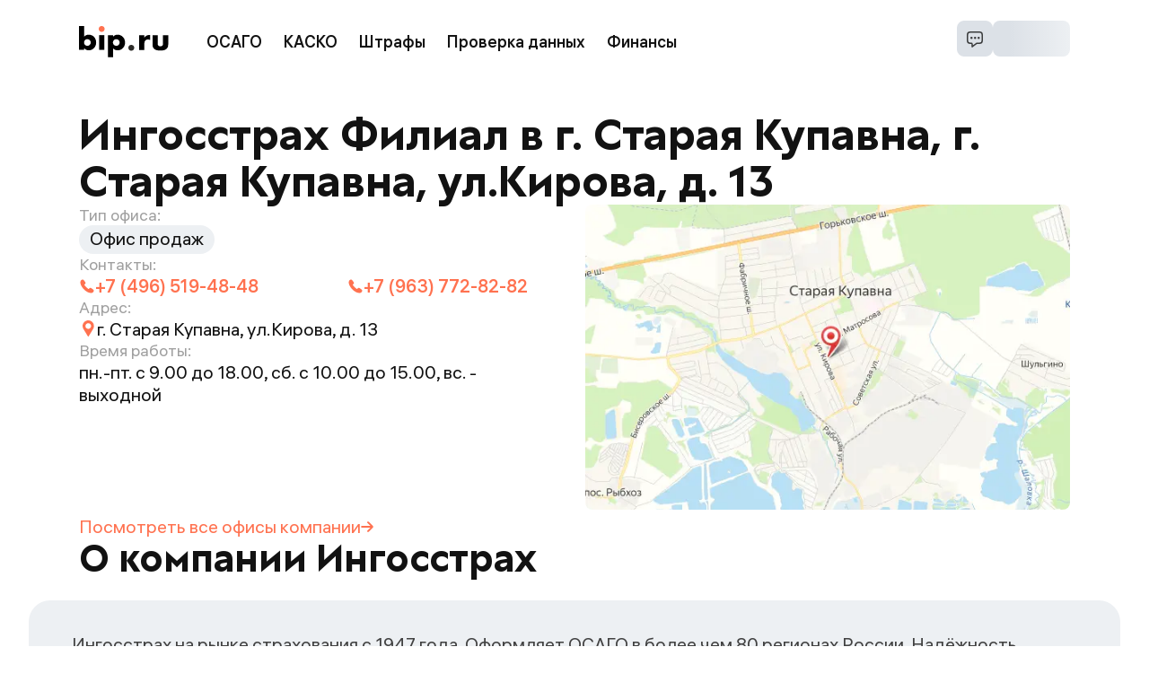

--- FILE ---
content_type: text/html; charset=utf-8
request_url: https://bip.ru/osago/ingos/offices/1103
body_size: 16803
content:
<!DOCTYPE html><html lang="ru" prefix="og: http://ogp.me/ns#"><head><meta charSet="utf-8" data-next-head=""/><meta content="initial-scale=1, viewport-fit=cover" name="viewport" data-next-head=""/><title data-next-head="">Ингосстрах, г. Старая Купавна, ул.Кирова, д. 13</title><link href="/apple-touch-icon.png" rel="apple-touch-icon" sizes="180x180" data-next-head=""/><link href="/favicon-48x48.png" rel="icon" sizes="48x48" type="image/png" data-next-head=""/><link href="/favicon-32x32.png" rel="icon" sizes="32x32" type="image/png" data-next-head=""/><link href="/favicon-16x16.png" rel="icon" sizes="16x16" type="image/png" data-next-head=""/><link href="/site.webmanifest" rel="manifest" data-next-head=""/><link color="#ff7250" href="/mask-icon.svg" rel="mask-icon" data-next-head=""/><link href="https://bip.ru/osago/ingos/offices/1103" rel="canonical" data-next-head=""/><meta content="#01579b" name="msapplication-TileColor" data-next-head=""/><meta content="#ffffff" name="theme-color" data-next-head=""/><meta content="Офис Ингосстрах по адресу: г. Старая Купавна, ул.Кирова, д. 13, номер телефона, контакты, реквизиты, список оказываемых услуг - на bip.ru" name="description" data-next-head=""/><meta content="telephone=no" name="format-detection" data-next-head=""/><meta content="summary_large_image" name="twitter:card" data-next-head=""/><meta content="Офис Ингосстрах по адресу: г. Старая Купавна, ул.Кирова, д. 13, номер телефона, контакты, реквизиты, список оказываемых услуг - на bip.ru" name="twitter:description" data-next-head=""/><meta content="https://bip.ru/osago/ingos/offices/1103" name="twitter:url" data-next-head=""/><meta content="https://bip.ru/images/meta/product-image-1200x600.png" name="twitter:image" data-next-head=""/><meta content="https://bip.ru/osago/ingos/offices/1103" property="og:url" data-next-head=""/><meta content="website" property="og:type" data-next-head=""/><meta content="bip.ru" property="og:site_name" data-next-head=""/><meta content="Ингосстрах, г. Старая Купавна, ул.Кирова, д. 13" property="og:title" data-next-head=""/><meta content="Офис Ингосстрах по адресу: г. Старая Купавна, ул.Кирова, д. 13, номер телефона, контакты, реквизиты, список оказываемых услуг - на bip.ru" property="og:description" data-next-head=""/><meta content="https://bip.ru/images/meta/product-image-1200x630.png" property="og:image" data-next-head=""/><meta content="1200" property="og:image:width" data-next-head=""/><meta content="630" property="og:image:height" data-next-head=""/><meta content="ru_RU" property="og:locale" data-next-head=""/><link rel="preload" href="/_next/static/media/logo-bip.d1728b32.svg" as="image" data-next-head=""/><link as="font" crossorigin="anonymous" href="/fonts/ALS_Hauss_Regular_1.2.woff2" rel="preload" type="font/woff2"/><link as="font" crossorigin="anonymous" href="/fonts/ALS_Hauss_Medium_1.2.woff2" rel="preload" type="font/woff2"/><link as="font" crossorigin="anonymous" href="/fonts/ALS_Granate_Bold_1.1.woff2" rel="preload" type="font/woff2"/><link as="font" crossorigin="anonymous" href="/fonts/RobotoMono-Regular.woff2" rel="preload" type="font/woff2"/><link rel="preload" href="/_next/static/css/c746bd6dddddb75d.css" as="style"/><link rel="preload" href="/_next/static/css/5b33cf703f2823a0.css" as="style"/><link rel="preload" href="/_next/static/css/7fb1851198343ef0.css" as="style"/><link rel="preload" href="/_next/static/css/4892fbf5827ffb96.css" as="style"/><script type="application/ld+json" data-next-head="">{"@context":"https://schema.org","@type":"BreadcrumbList","itemListElement":[{"@type":"ListItem","position":1,"name":"bip.ru","item":"https://bip.ru"},{"@type":"ListItem","position":2,"name":"Ингосстрах","item":"https://bip.ru/osago/ingos"},{"@type":"ListItem","position":3,"name":"Офисы Ингосстрах","item":"https://bip.ru/osago/ingos/offices"},{"@type":"ListItem","position":4,"name":"Филиал в г. Старая Купавна"}]}</script><script data-next-head="">
          history.scrollRestoration = 'manual'
          </script><style data-next-head="">
            :where(body, iframe, pre, img, svg, video, canvas, select) {
              max-width: 100%;
              overflow: auto;
              word-break: break-word;
            }
          </style><link rel="stylesheet" href="/_next/static/css/c746bd6dddddb75d.css" data-n-g=""/><link rel="stylesheet" href="/_next/static/css/5b33cf703f2823a0.css" data-n-p=""/><link rel="stylesheet" href="/_next/static/css/7fb1851198343ef0.css" data-n-p=""/><link rel="stylesheet" href="/_next/static/css/4892fbf5827ffb96.css" data-n-p=""/><noscript data-n-css=""></noscript><script defer="" noModule="" src="/_next/static/chunks/polyfills-42372ed130431b0a.js"></script><script src="/_next/static/chunks/webpack-60e17d73ec777a47.js" defer=""></script><script src="/_next/static/chunks/framework-815f4e6fa85abb33.js" defer=""></script><script src="/_next/static/chunks/main-2e34badd081279c5.js" defer=""></script><script src="/_next/static/chunks/pages/_app-61fc2564d1d43225.js" defer=""></script><script src="/_next/static/chunks/2259-f1c986feebccf9bc.js" defer=""></script><script src="/_next/static/chunks/9287-7f7e459b85bb0824.js" defer=""></script><script src="/_next/static/chunks/7333-41bda4b1e8f48af8.js" defer=""></script><script src="/_next/static/chunks/3610-8804dc9549e3d19c.js" defer=""></script><script src="/_next/static/chunks/5920-b9dd9f1058da756d.js" defer=""></script><script src="/_next/static/chunks/9661-d21b0f44f21a0d36.js" defer=""></script><script src="/_next/static/chunks/3798-4e14adfd148f5d60.js" defer=""></script><script src="/_next/static/chunks/7087-05f7945c664b8752.js" defer=""></script><script src="/_next/static/chunks/pages/osago/%5Burl%5D/offices/%5Bid%5D-c905d5902dd8bca0.js" defer=""></script><script src="/_next/static/ntum5amy8dlbO5w7YscsO/_buildManifest.js" defer=""></script><script src="/_next/static/ntum5amy8dlbO5w7YscsO/_ssgManifest.js" defer=""></script></head><body><link rel="preload" as="image" href="/_next/static/media/logo-bip.d1728b32.svg"/><div id="__next"><div class="Home_home__os21K"><header class="Header_header__1Awl0 Header_header__cJDB8" data-testid="header-content"><a class="Link_link__wfVUx Header_logo__aYaVg" data-testid="link" href="/"><img alt="bip.ru" width="100" height="35" decoding="async" data-nimg="1" class="Header_logo__image__Hc8sP" style="color:transparent" src="/_next/static/media/logo-bip.d1728b32.svg"/></a><div class="HeaderNavigation_links__ceo8R Header_navigation__x4HsX" data-testid="links"><a class="Link_link__wfVUx HeaderNavigationButton_link__OLMaR" data-testid="link" href="https://bip.ru/osago"><button class="HeaderNavigationButton_button__z8GI1">ОСАГО</button></a><a class="Link_link__wfVUx HeaderNavigationButton_link__OLMaR" data-testid="link" href="https://bip.ru/kasko"><button class="HeaderNavigationButton_button__z8GI1">КАСКО</button></a><a class="Link_link__wfVUx HeaderNavigationButton_link__OLMaR" data-testid="link" href="https://bip.ru/shtrafy/"><button class="HeaderNavigationButton_button__z8GI1">Штрафы</button></a><button class="HeaderNavigationButton_button__z8GI1">Проверка данных</button><button class="HeaderNavigationButton_button__z8GI1">Финансы</button></div><div class="Header_controls__ETbF4"><div class="Header_buttons__0nDlN"><div class="ContactUs_container__0airA"><button class="ContactUs_button__QqAhy"><img alt="Связаться с нами" loading="lazy" width="20" height="20" decoding="async" data-nimg="1" style="color:transparent" src="/_next/static/media/chat-small-bordered.7e495b90.svg"/></button></div><div class="Profile_container__hFD03"><svg aria-labelledby="f144ee86-706d-4702-980f-94d1f65737e6-aria" class="ProfileButton_skeleton__PKzkT" xmlns="http://www.w3.org/2000/svg"><rect height="100%" role="presentation" style="fill:url(#f144ee86-706d-4702-980f-94d1f65737e6-animated-diff)" width="100%" x="0" y="0"></rect><defs><linearGradient id="f144ee86-706d-4702-980f-94d1f65737e6-animated-diff"><stop class="Skeleton_background__EDITq" offset="0%"><animate attributeName="offset" dur="1.2" keyTimes="0; 0.25; 1" repeatCount="indefinite" values="-2; -2; 1"></animate></stop><stop class="Skeleton_foreground__NOWc6" offset="50%"><animate attributeName="offset" dur="1.2" keyTimes="0; 0.25; 1" repeatCount="indefinite" values="-1; -1; 2"></animate></stop><stop class="Skeleton_background__EDITq" offset="100%"><animate attributeName="offset" dur="1.2" keyTimes="0; 0.25; 1" repeatCount="indefinite" values="0; 0; 3"></animate></stop></linearGradient></defs></svg></div></div></div></header><main class="Home_main__Q1ME8 Home_main_top__xmxNZ"><h1 class="CompanyOffice_header__CIlQK">Ингосстрах Филиал в г. Старая Купавна, г. Старая Купавна, ул.Кирова, д. 13</h1><div class="CompanyOffice_office__boyRY"><div class="CompanyOffice_office__info__nezM3"><div class="InfoItem_container___IDtm" data-testid="services"><p class="InfoItem_title__oRQDH">Тип офиса:</p><div class="InfoItem_content__zVp5S CompanyOffice_services__bhoZQ"><div class="CompanyOffice_services__item__a6Drj">Офис продаж</div></div></div><div class="InfoItem_container___IDtm"><p class="InfoItem_title__oRQDH">Контакты:</p><div class="InfoItem_content__zVp5S"><div class="ContactPhones_container__eHMI_ CompanyOffice_brandColor__Qj8Jv"><a class="Phone_phone__r0xTi" href="tel:+74965194848"><svg height="18" viewBox="0 0 18 18" width="18" xmlns="http://www.w3.org/2000/svg"><path d="M15.7744 12.5898L13.5963 11.068C13.3115 10.8694 12.9786 10.7647 12.6334 10.7647C12.0845 10.7647 11.5692 11.0339 11.2553 11.4844L10.7497 12.2089C9.90232 11.6406 8.95678 10.8471 8.05539 9.94587C7.15417 9.04465 6.3608 8.09911 5.79265 7.25173L6.51691 6.74613C6.8861 6.48906 7.13266 6.10394 7.21097 5.66203C7.28911 5.22045 7.19061 4.77427 6.93321 4.40492L5.41181 2.22689C5.09367 1.77184 4.58035 1.5 4.03847 1.5C3.85067 1.5 3.66649 1.53316 3.49117 1.59784C3.29205 1.67138 3.10655 1.76167 2.92466 1.87592L2.62393 2.08768C2.54875 2.14612 2.47881 2.21014 2.41184 2.27712C2.04495 2.64385 1.78459 3.10808 1.63767 3.65702C1.01076 6.00709 2.56385 9.56076 5.50226 12.4992C7.96986 14.9668 10.9344 16.4997 13.2386 16.5H13.2388C13.6334 16.5 14.0054 16.454 14.3446 16.3634C14.8935 16.2167 15.3577 15.9563 15.7248 15.5893C15.7915 15.5226 15.8551 15.4527 15.9234 15.3644L16.1354 15.062C16.2389 14.8965 16.3291 14.711 16.4036 14.5104C16.6598 13.8177 16.4011 13.0278 15.7744 12.5898Z" fill="currentColor"></path></svg>+7 (496) 519-48-48</a><a class="Phone_phone__r0xTi" href="tel:+79637728282"><svg height="18" viewBox="0 0 18 18" width="18" xmlns="http://www.w3.org/2000/svg"><path d="M15.7744 12.5898L13.5963 11.068C13.3115 10.8694 12.9786 10.7647 12.6334 10.7647C12.0845 10.7647 11.5692 11.0339 11.2553 11.4844L10.7497 12.2089C9.90232 11.6406 8.95678 10.8471 8.05539 9.94587C7.15417 9.04465 6.3608 8.09911 5.79265 7.25173L6.51691 6.74613C6.8861 6.48906 7.13266 6.10394 7.21097 5.66203C7.28911 5.22045 7.19061 4.77427 6.93321 4.40492L5.41181 2.22689C5.09367 1.77184 4.58035 1.5 4.03847 1.5C3.85067 1.5 3.66649 1.53316 3.49117 1.59784C3.29205 1.67138 3.10655 1.76167 2.92466 1.87592L2.62393 2.08768C2.54875 2.14612 2.47881 2.21014 2.41184 2.27712C2.04495 2.64385 1.78459 3.10808 1.63767 3.65702C1.01076 6.00709 2.56385 9.56076 5.50226 12.4992C7.96986 14.9668 10.9344 16.4997 13.2386 16.5H13.2388C13.6334 16.5 14.0054 16.454 14.3446 16.3634C14.8935 16.2167 15.3577 15.9563 15.7248 15.5893C15.7915 15.5226 15.8551 15.4527 15.9234 15.3644L16.1354 15.062C16.2389 14.8965 16.3291 14.711 16.4036 14.5104C16.6598 13.8177 16.4011 13.0278 15.7744 12.5898Z" fill="currentColor"></path></svg>+7 (963) 772-82-82</a></div></div></div><div class="InfoItem_container___IDtm"><p class="InfoItem_title__oRQDH">Адрес:</p><div class="InfoItem_content__zVp5S"><div class="Address_container__XOwUC"><svg class="Address_icon__uxfSc CompanyOffice_brandColor__Qj8Jv" height="20" viewBox="0 0 20 20" width="20" xmlns="http://www.w3.org/2000/svg"><path d="M10.3281 1C6.83703 1 4 3.83711 4 7.32813C4 8.50938 4.32702 9.65902 4.94925 10.6504L9.89914 18.7509C9.98359 18.888 10.1102 18.9724 10.2578 18.9935C10.4582 19.0251 10.6798 18.9408 10.7957 18.7404L15.7598 10.566C16.3503 9.59574 16.6562 8.46722 16.6562 7.32813C16.6562 3.83711 13.8192 1 10.3281 1ZM10.3281 10.4922C8.55632 10.4922 7.16406 9.05781 7.16406 7.32813C7.16406 5.58786 8.58785 4.16406 10.3281 4.16406C12.0684 4.16406 13.4922 5.58786 13.4922 7.32813C13.4922 9.04727 12.121 10.4922 10.3281 10.4922Z" fill="currentColor"></path></svg><p>г. Старая Купавна, ул.Кирова, д. 13</p></div></div></div><div class="InfoItem_container___IDtm"><p class="InfoItem_title__oRQDH">Время работы:</p><div class="InfoItem_content__zVp5S">пн.-пт. с 9.00 до 18.00, сб. с 10.00 до 15.00, вс. - выходной</div></div></div><div><img alt="Карта" loading="lazy" width="540" height="340" decoding="async" data-nimg="1" class="InteractiveMap_preview__wHtGi CompanyOffice_mapPreview__qhuYq" style="color:transparent" srcSet="/_next/image?url=https%3A%2F%2Fstatic-maps.yandex.ru%2F1.x%2F%3Fl%3Dmap%26apikey%3D750333c8-bf48-45e4-8215-06054e6c0298%26z%3D13%26pt%3D38.180547%2C55.805199%2Cpm2rdl%2Csize%3D540%2C340&amp;w=640&amp;q=75 1x, /_next/image?url=https%3A%2F%2Fstatic-maps.yandex.ru%2F1.x%2F%3Fl%3Dmap%26apikey%3D750333c8-bf48-45e4-8215-06054e6c0298%26z%3D13%26pt%3D38.180547%2C55.805199%2Cpm2rdl%2Csize%3D540%2C340&amp;w=1080&amp;q=75 2x" src="/_next/image?url=https%3A%2F%2Fstatic-maps.yandex.ru%2F1.x%2F%3Fl%3Dmap%26apikey%3D750333c8-bf48-45e4-8215-06054e6c0298%26z%3D13%26pt%3D38.180547%2C55.805199%2Cpm2rdl%2Csize%3D540%2C340&amp;w=1080&amp;q=75"/></div></div><a class="Link_link__wfVUx TextLinkWithArrow_link__UToNP CompanyOffice_companyLink__bRnFJ" href="/osago/ingos/offices">Посмотреть все офисы<!-- --> <span class="TextLinkWithArrow_iconBlock__44vSF">компании<svg height="12" viewBox="0 0 48 42" width="14" xmlns="http://www.w3.org/2000/svg"><path d="M29.4692 40.9189C29.5928 40.8283 29.7103 40.7296 29.8208 40.6233L46.9927 23.4515C48.3347 22.111 48.3359 19.9365 46.9954 18.5946L46.9928 18.5919L29.8209 1.42005C28.4778 0.080747 26.3033 0.0837523 24.9639 1.42681C24.8585 1.53252 24.7601 1.645 24.6693 1.76348C23.7065 3.19959 23.9167 5.12016 25.1673 6.31403L34.6462 15.8273C35.1501 16.3317 35.7294 16.7546 36.3634 17.0808L37.3937 17.5444L3.66811 17.5444C1.91368 17.4793 0.374435 18.7048 0.0448409 20.4293C-0.258779 22.3016 1.0128 24.0656 2.88518 24.3692C3.08158 24.4011 3.28034 24.4158 3.47922 24.4132L37.3422 24.4132L36.6038 24.7566C35.882 25.0982 35.2254 25.5632 34.6634 26.1304L25.1673 35.6264C23.9167 36.8203 23.7065 38.7409 24.6693 40.177C25.7899 41.7073 27.9388 42.0395 29.4692 40.9189Z" fill="currentColor"></path></svg></span></a><section class="AboutSk_wrapper__Gi_rU"><h2 class="AboutSk_title__w0UX_">О компании Ингосстрах</h2><div class="AboutSk_content___z3LQ"><div class="AboutSk_text__c_YS_"><div class="AboutSk_description__ejt1U"><p>Ингосстрах на рынке страхования с 1947 года. Оформляет ОСАГО в более чем 80 регионах России.
Надёжность компании подтверждена оценкой агентства «Эксперт РА» — ее рейтинг ruAAA. За 2022 год в Ингосстрахе оформили страховку 5,6 млн человек.</p>
</div></div><a class="Link_link__wfVUx TextLinkWithArrow_link__UToNP AboutSk_companyLink__ZaMHI" href="/osago/ingos">Перейти на страницу<!-- --> <span class="TextLinkWithArrow_iconBlock__44vSF">компании<svg height="12" viewBox="0 0 48 42" width="14" xmlns="http://www.w3.org/2000/svg"><path d="M29.4692 40.9189C29.5928 40.8283 29.7103 40.7296 29.8208 40.6233L46.9927 23.4515C48.3347 22.111 48.3359 19.9365 46.9954 18.5946L46.9928 18.5919L29.8209 1.42005C28.4778 0.080747 26.3033 0.0837523 24.9639 1.42681C24.8585 1.53252 24.7601 1.645 24.6693 1.76348C23.7065 3.19959 23.9167 5.12016 25.1673 6.31403L34.6462 15.8273C35.1501 16.3317 35.7294 16.7546 36.3634 17.0808L37.3937 17.5444L3.66811 17.5444C1.91368 17.4793 0.374435 18.7048 0.0448409 20.4293C-0.258779 22.3016 1.0128 24.0656 2.88518 24.3692C3.08158 24.4011 3.28034 24.4158 3.47922 24.4132L37.3422 24.4132L36.6038 24.7566C35.882 25.0982 35.2254 25.5632 34.6634 26.1304L25.1673 35.6264C23.9167 36.8203 23.7065 38.7409 24.6693 40.177C25.7899 41.7073 27.9388 42.0395 29.4692 40.9189Z" fill="currentColor"></path></svg></span></a></div></section><section class="CompanyOffice_indicators__RXEXu"><div class="Indicator_item__cyJjt"><div class="Indicator_title__bnlC5">Рейтинг
надежности
Эксперт РА:</div><div class="Indicator_scoreColumn__sB6vl"><div class="Indicator_score__QDXS4">ruAAA</div><div class="Indicator_description__GRzRS">стабильный</div></div></div><div class="Indicator_item__cyJjt"><div class="Indicator_title__bnlC5">Рейтинг
надежности
S&amp;P Global:</div><div class="Indicator_scoreColumn__sB6vl"><div class="Indicator_score__QDXS4">BBB-</div><div class="Indicator_description__GRzRS">позитивный</div></div></div><div class="Indicator_item__cyJjt"><div class="Indicator_title__bnlC5">Рейтинг
bip.ru</div><div class="Indicator_scoreColumn__sB6vl"><div class="Indicator_score__QDXS4">3,74</div><div class="Indicator_description__GRzRS"><div class="Rating_container__qGUpE"><svg class="Rating_star__7NypJ" height="56" viewBox="0 0 58 56" width="58" xmlns="http://www.w3.org/2000/svg" data-testid="star-100" stroke="currentColor"><defs><linearGradient id="star-gradient-100"><stop offset="100%" stop-color="currentColor"></stop><stop offset="100%" stop-color="transparent"></stop></linearGradient></defs><path d="M56.9398 21.4534L56.9401 21.4544C57.206 22.2798 56.9581 23.1788 56.3134 23.7471L56.3127 23.7478L43.6589 34.9263L43.2355 35.3003L43.3597 35.8515L47.0909 52.4108C47.2813 53.2579 46.954 54.1306 46.2605 54.637L46.2604 54.6371C45.5699 55.1414 44.6554 55.1803 43.9299 54.7405L43.9276 54.7392L29.4928 46.044L29.0003 45.7474L28.5078 46.0439L14.0677 54.7391L14.0672 54.7394C13.7272 54.9443 13.3537 55.0455 12.9799 55.0455C12.5454 55.0455 12.1117 54.9095 11.7363 54.6363C11.0447 54.1326 10.7163 53.2611 10.907 52.4105C10.907 52.4104 10.907 52.4104 10.907 52.4103L14.6381 35.8515L14.7623 35.3004L14.339 34.9264L1.68523 23.7456L1.68342 23.744C1.04127 23.1795 0.794013 22.2796 1.06018 21.4549C1.32594 20.6315 2.04491 20.0556 2.89101 19.9766C2.89115 19.9766 2.89128 19.9766 2.89141 19.9766L19.6328 18.4453L20.2016 18.3933L20.4247 17.8674L27.0438 2.26108C27.3839 1.46192 28.1528 0.954545 29.0002 0.954545C29.8476 0.954545 30.6164 1.4619 30.9566 2.25813C30.9567 2.25847 30.9569 2.25881 30.957 2.25915L37.5758 17.8674L37.7988 18.3932L38.3676 18.4453L55.108 19.9767L55.1086 19.9768C55.9555 20.0537 56.676 20.6313 56.9398 21.4534Z" fill="url(#star-gradient-100)" stroke-width="1.90909"></path></svg><svg class="Rating_star__7NypJ" height="56" viewBox="0 0 58 56" width="58" xmlns="http://www.w3.org/2000/svg" data-testid="star-100" stroke="currentColor"><defs><linearGradient id="star-gradient-100"><stop offset="100%" stop-color="currentColor"></stop><stop offset="100%" stop-color="transparent"></stop></linearGradient></defs><path d="M56.9398 21.4534L56.9401 21.4544C57.206 22.2798 56.9581 23.1788 56.3134 23.7471L56.3127 23.7478L43.6589 34.9263L43.2355 35.3003L43.3597 35.8515L47.0909 52.4108C47.2813 53.2579 46.954 54.1306 46.2605 54.637L46.2604 54.6371C45.5699 55.1414 44.6554 55.1803 43.9299 54.7405L43.9276 54.7392L29.4928 46.044L29.0003 45.7474L28.5078 46.0439L14.0677 54.7391L14.0672 54.7394C13.7272 54.9443 13.3537 55.0455 12.9799 55.0455C12.5454 55.0455 12.1117 54.9095 11.7363 54.6363C11.0447 54.1326 10.7163 53.2611 10.907 52.4105C10.907 52.4104 10.907 52.4104 10.907 52.4103L14.6381 35.8515L14.7623 35.3004L14.339 34.9264L1.68523 23.7456L1.68342 23.744C1.04127 23.1795 0.794013 22.2796 1.06018 21.4549C1.32594 20.6315 2.04491 20.0556 2.89101 19.9766C2.89115 19.9766 2.89128 19.9766 2.89141 19.9766L19.6328 18.4453L20.2016 18.3933L20.4247 17.8674L27.0438 2.26108C27.3839 1.46192 28.1528 0.954545 29.0002 0.954545C29.8476 0.954545 30.6164 1.4619 30.9566 2.25813C30.9567 2.25847 30.9569 2.25881 30.957 2.25915L37.5758 17.8674L37.7988 18.3932L38.3676 18.4453L55.108 19.9767L55.1086 19.9768C55.9555 20.0537 56.676 20.6313 56.9398 21.4534Z" fill="url(#star-gradient-100)" stroke-width="1.90909"></path></svg><svg class="Rating_star__7NypJ" height="56" viewBox="0 0 58 56" width="58" xmlns="http://www.w3.org/2000/svg" data-testid="star-100" stroke="currentColor"><defs><linearGradient id="star-gradient-100"><stop offset="100%" stop-color="currentColor"></stop><stop offset="100%" stop-color="transparent"></stop></linearGradient></defs><path d="M56.9398 21.4534L56.9401 21.4544C57.206 22.2798 56.9581 23.1788 56.3134 23.7471L56.3127 23.7478L43.6589 34.9263L43.2355 35.3003L43.3597 35.8515L47.0909 52.4108C47.2813 53.2579 46.954 54.1306 46.2605 54.637L46.2604 54.6371C45.5699 55.1414 44.6554 55.1803 43.9299 54.7405L43.9276 54.7392L29.4928 46.044L29.0003 45.7474L28.5078 46.0439L14.0677 54.7391L14.0672 54.7394C13.7272 54.9443 13.3537 55.0455 12.9799 55.0455C12.5454 55.0455 12.1117 54.9095 11.7363 54.6363C11.0447 54.1326 10.7163 53.2611 10.907 52.4105C10.907 52.4104 10.907 52.4104 10.907 52.4103L14.6381 35.8515L14.7623 35.3004L14.339 34.9264L1.68523 23.7456L1.68342 23.744C1.04127 23.1795 0.794013 22.2796 1.06018 21.4549C1.32594 20.6315 2.04491 20.0556 2.89101 19.9766C2.89115 19.9766 2.89128 19.9766 2.89141 19.9766L19.6328 18.4453L20.2016 18.3933L20.4247 17.8674L27.0438 2.26108C27.3839 1.46192 28.1528 0.954545 29.0002 0.954545C29.8476 0.954545 30.6164 1.4619 30.9566 2.25813C30.9567 2.25847 30.9569 2.25881 30.957 2.25915L37.5758 17.8674L37.7988 18.3932L38.3676 18.4453L55.108 19.9767L55.1086 19.9768C55.9555 20.0537 56.676 20.6313 56.9398 21.4534Z" fill="url(#star-gradient-100)" stroke-width="1.90909"></path></svg><svg class="Rating_star__7NypJ" height="56" viewBox="0 0 58 56" width="58" xmlns="http://www.w3.org/2000/svg" data-testid="star-74" stroke="currentColor"><defs><linearGradient id="star-gradient-74"><stop offset="74%" stop-color="currentColor"></stop><stop offset="74%" stop-color="transparent"></stop></linearGradient></defs><path d="M56.9398 21.4534L56.9401 21.4544C57.206 22.2798 56.9581 23.1788 56.3134 23.7471L56.3127 23.7478L43.6589 34.9263L43.2355 35.3003L43.3597 35.8515L47.0909 52.4108C47.2813 53.2579 46.954 54.1306 46.2605 54.637L46.2604 54.6371C45.5699 55.1414 44.6554 55.1803 43.9299 54.7405L43.9276 54.7392L29.4928 46.044L29.0003 45.7474L28.5078 46.0439L14.0677 54.7391L14.0672 54.7394C13.7272 54.9443 13.3537 55.0455 12.9799 55.0455C12.5454 55.0455 12.1117 54.9095 11.7363 54.6363C11.0447 54.1326 10.7163 53.2611 10.907 52.4105C10.907 52.4104 10.907 52.4104 10.907 52.4103L14.6381 35.8515L14.7623 35.3004L14.339 34.9264L1.68523 23.7456L1.68342 23.744C1.04127 23.1795 0.794013 22.2796 1.06018 21.4549C1.32594 20.6315 2.04491 20.0556 2.89101 19.9766C2.89115 19.9766 2.89128 19.9766 2.89141 19.9766L19.6328 18.4453L20.2016 18.3933L20.4247 17.8674L27.0438 2.26108C27.3839 1.46192 28.1528 0.954545 29.0002 0.954545C29.8476 0.954545 30.6164 1.4619 30.9566 2.25813C30.9567 2.25847 30.9569 2.25881 30.957 2.25915L37.5758 17.8674L37.7988 18.3932L38.3676 18.4453L55.108 19.9767L55.1086 19.9768C55.9555 20.0537 56.676 20.6313 56.9398 21.4534Z" fill="url(#star-gradient-74)" stroke-width="1.90909"></path></svg><svg class="Rating_star__7NypJ" height="56" viewBox="0 0 58 56" width="58" xmlns="http://www.w3.org/2000/svg" data-testid="star-0" stroke="currentColor"><defs><linearGradient id="star-gradient-0"><stop offset="0%" stop-color="currentColor"></stop><stop offset="0%" stop-color="transparent"></stop></linearGradient></defs><path d="M56.9398 21.4534L56.9401 21.4544C57.206 22.2798 56.9581 23.1788 56.3134 23.7471L56.3127 23.7478L43.6589 34.9263L43.2355 35.3003L43.3597 35.8515L47.0909 52.4108C47.2813 53.2579 46.954 54.1306 46.2605 54.637L46.2604 54.6371C45.5699 55.1414 44.6554 55.1803 43.9299 54.7405L43.9276 54.7392L29.4928 46.044L29.0003 45.7474L28.5078 46.0439L14.0677 54.7391L14.0672 54.7394C13.7272 54.9443 13.3537 55.0455 12.9799 55.0455C12.5454 55.0455 12.1117 54.9095 11.7363 54.6363C11.0447 54.1326 10.7163 53.2611 10.907 52.4105C10.907 52.4104 10.907 52.4104 10.907 52.4103L14.6381 35.8515L14.7623 35.3004L14.339 34.9264L1.68523 23.7456L1.68342 23.744C1.04127 23.1795 0.794013 22.2796 1.06018 21.4549C1.32594 20.6315 2.04491 20.0556 2.89101 19.9766C2.89115 19.9766 2.89128 19.9766 2.89141 19.9766L19.6328 18.4453L20.2016 18.3933L20.4247 17.8674L27.0438 2.26108C27.3839 1.46192 28.1528 0.954545 29.0002 0.954545C29.8476 0.954545 30.6164 1.4619 30.9566 2.25813C30.9567 2.25847 30.9569 2.25881 30.957 2.25915L37.5758 17.8674L37.7988 18.3932L38.3676 18.4453L55.108 19.9767L55.1086 19.9768C55.9555 20.0537 56.676 20.6313 56.9398 21.4534Z" fill="url(#star-gradient-0)" stroke-width="1.90909"></path></svg></div></div></div></div></section><section class="OsagoPrice_content__OiDe0 CompanyOffice_plateInputBlock__6H6_C"><div class="OsagoPrice_inputBlockWrapper__kfrT7"><h2 class="OsagoPrice_title__z3gIe">Оформить полис ОСАГО на автомобиль в Ингосстрах</h2><div aria-label="Блок ввода гос. номера авто" class="PlateInput_plate__bOoSW" role="widget"><div class="PlateInput_form__xl6Ry"><div class="PlateInput_inputLoader__naD9B" data-testid="input-loader"><svg aria-labelledby="9f4d00b1-a3cd-4a5a-b235-3b026867d167-aria" class="Input_skeleton__XyW9f Input_skeleton_light__FmrcN PlateInput_inputSkeleton__QAFth" xmlns="http://www.w3.org/2000/svg"><rect height="100%" role="presentation" style="fill:url(#9f4d00b1-a3cd-4a5a-b235-3b026867d167-animated-diff)" width="100%" x="0" y="0"></rect><defs><linearGradient id="9f4d00b1-a3cd-4a5a-b235-3b026867d167-animated-diff"><stop class="Skeleton_background__EDITq" offset="0%"><animate attributeName="offset" dur="1.2" keyTimes="0; 0.25; 1" repeatCount="indefinite" values="-2; -2; 1"></animate></stop><stop class="Skeleton_foreground__NOWc6" offset="50%"><animate attributeName="offset" dur="1.2" keyTimes="0; 0.25; 1" repeatCount="indefinite" values="-1; -1; 2"></animate></stop><stop class="Skeleton_background__EDITq" offset="100%"><animate attributeName="offset" dur="1.2" keyTimes="0; 0.25; 1" repeatCount="indefinite" values="0; 0; 3"></animate></stop></linearGradient></defs></svg><svg aria-labelledby="8fe03d0c-2357-44ea-9855-235bcdd99a45-aria" class="InputSubmitAdornment_skeleton__m5q1n PlateInput_submitSkeleton__82OSG" xmlns="http://www.w3.org/2000/svg"><rect height="100%" role="presentation" style="fill:url(#8fe03d0c-2357-44ea-9855-235bcdd99a45-animated-diff)" width="100%" x="0" y="0"></rect><defs><linearGradient id="8fe03d0c-2357-44ea-9855-235bcdd99a45-animated-diff"><stop class="Skeleton_background__EDITq" offset="0%"><animate attributeName="offset" dur="1.2" keyTimes="0; 0.25; 1" repeatCount="indefinite" values="-2; -2; 1"></animate></stop><stop class="Skeleton_foreground__NOWc6" offset="50%"><animate attributeName="offset" dur="1.2" keyTimes="0; 0.25; 1" repeatCount="indefinite" values="-1; -1; 2"></animate></stop><stop class="Skeleton_background__EDITq" offset="100%"><animate attributeName="offset" dur="1.2" keyTimes="0; 0.25; 1" repeatCount="indefinite" values="0; 0; 3"></animate></stop></linearGradient></defs></svg></div></div><div class="PlateInput_addition__LZtUb"><button class="TextButton_button__eH1eu PlateInput_noNumberButton__Vxx1_" type="button">Рассчитать без номера</button><p class="TermsDisclaimer_text__BICbq PlateInput_terms__6zsXP">Нажимая «<!-- -->Рассчитать<!-- -->», вы принимаете<!-- --> <a class="Link_link__wfVUx TermsDisclaimer_link__cPWnF" target="_blank" href="https://static.bip.ru/app_terms_bip.pdf">условия сервиса</a></p></div></div></div><div class="OsagoPrice_imageWrapper__CixP3"><img alt="Автомобиль" class="OsagoPrice_image__T5bnb" loading="lazy" src="https://cms.s3.bip.ru/ingos_car_e6323effd4.png"/></div></section></main><div class="BottomBlocks_container__QD157"><div class="BottomBlocks_content__dayvr"><nav><ol class="Breadcrumbs_container__jWSRE"><li class="Breadcrumbs_item__coDBW"><a class="Link_link__wfVUx Breadcrumbs_item__link__191Fg" href="/">bip.ru</a><svg class="Breadcrumbs_arrow__KaoB7" height="28" viewBox="0 0 28 28" width="28" xmlns="http://www.w3.org/2000/svg"><path d="M8.16927 21.5719L15.2804 14.5002L8.16927 7.42845L10.4359 5.16683L19.8359 14.5002L10.4359 23.8335L8.16927 21.5719Z"></path></svg></li><li class="Breadcrumbs_item__coDBW"><a class="Link_link__wfVUx Breadcrumbs_item__link__191Fg" href="/osago/ingos">Ингосстрах</a><svg class="Breadcrumbs_arrow__KaoB7" height="28" viewBox="0 0 28 28" width="28" xmlns="http://www.w3.org/2000/svg"><path d="M8.16927 21.5719L15.2804 14.5002L8.16927 7.42845L10.4359 5.16683L19.8359 14.5002L10.4359 23.8335L8.16927 21.5719Z"></path></svg></li><li class="Breadcrumbs_item__coDBW"><a class="Link_link__wfVUx Breadcrumbs_item__link__191Fg" href="/osago/ingos/offices">Офисы Ингосстрах</a><svg class="Breadcrumbs_arrow__KaoB7" height="28" viewBox="0 0 28 28" width="28" xmlns="http://www.w3.org/2000/svg"><path d="M8.16927 21.5719L15.2804 14.5002L8.16927 7.42845L10.4359 5.16683L19.8359 14.5002L10.4359 23.8335L8.16927 21.5719Z"></path></svg></li><li class="Breadcrumbs_item__coDBW Breadcrumbs_item_last__nKf7P"><span class="Breadcrumbs_item__title__I_PwD Breadcrumbs_ellipsis__X3Wze">Филиал в г. Старая Купавна</span></li></ol></nav></div><nav class="BottomLinksBlock_container__bY5Tg"><div class="BottomLinksBlock_content__eJjMx"><p class="BottomLinksBlock_header__L3rai">Популярные страницы</p><div class="BottomLinksBlock_blocks__GINoR"><div class="BottomLinksBlock_links__LxbWe"><p class="BottomLinksBlock_links__header__RjeKf">Страхование ОСАГО</p><a class="BottomLinksBlock_links__link__MxTiS" href="https://bip.ru/osago">Полис ОСАГО</a><a class="BottomLinksBlock_links__link__MxTiS" href="https://bip.ru/osago/na-3-mesyaca">ОСАГО на 3 месяца</a><a class="BottomLinksBlock_links__link__MxTiS" href="https://bip.ru/osago/na-6-mesyacev">ОСАГО на 6 месяцев</a><a class="BottomLinksBlock_links__link__MxTiS" href="https://bip.ru/osago/bez-ogranichenij">ОСАГО без ограничений</a><a class="BottomLinksBlock_links__link__MxTiS" href="https://bip.ru/osago/auto">ОСАГО по маркам авто</a><a class="BottomLinksBlock_links__link__MxTiS" href="https://bip.ru/osago/taxi">ОСАГО на такси</a><a class="BottomLinksBlock_links__link__MxTiS" href="https://bip.ru/osago/dsago">ДСАГО</a><a class="BottomLinksBlock_links__link__MxTiS" href="https://bip.ru/osago/motocikl">ОСАГО на мотоцикл</a><a class="BottomLinksBlock_links__link__MxTiS" href="https://bip.ru/osago/prodlenie">Продление ОСАГО</a><a class="BottomLinksBlock_links__link__MxTiS" href="https://bip.ru/osago/calculator">Калькулятор ОСАГО</a><a class="BottomLinksBlock_links__link__MxTiS" href="https://bip.ru/osago/proverka">Проверка полиса ОСАГО</a><a class="BottomLinksBlock_links__link__MxTiS" href="https://bip.ru/osago/deshevo">Дешевое ОСАГО</a><a class="BottomLinksBlock_links__link__MxTiS" href="https://bip.ru/koefficienty-osago">Коэффициенты ОСАГО 2025</a></div><div class="BottomLinksBlock_links__LxbWe"><p class="BottomLinksBlock_links__header__RjeKf">Страхование КАСКО</p><a class="BottomLinksBlock_links__link__MxTiS" href="https://bip.ru/kasko">Полис КАСКО</a><a class="BottomLinksBlock_links__link__MxTiS" href="https://bip.ru/kasko/mini">Мини КАСКО</a><a class="BottomLinksBlock_links__link__MxTiS" href="https://bip.ru/kasko/profi">КАСКО Профи</a><a class="BottomLinksBlock_links__link__MxTiS" href="https://bip.ru/kasko/ot-bespolisnyh-voditelej">КАСКО от «бесполисников»</a><a class="BottomLinksBlock_links__link__MxTiS" href="https://bip.ru/kasko/calculator">Калькулятор КАСКО</a><a class="BottomLinksBlock_links__link__MxTiS" href="https://bip.ru/kasko/s-franshizoi">КАСКО с франшизой</a><a class="BottomLinksBlock_links__link__MxTiS" href="https://bip.ru/kasko/na-staryi-avtomobil">КАСКО на старый автомобиль</a><a class="BottomLinksBlock_links__link__MxTiS" href="https://bip.ru/kasko/bez-telefona-i-registratsii">КАСКО без телефона и регистрации</a><a class="BottomLinksBlock_links__link__MxTiS" href="https://bip.ru/kasko/ot-ugona">КАСКО от угона и тотала</a><a class="BottomLinksBlock_links__link__MxTiS" href="https://bip.ru/kasko/na-novyi-avtomobil">КАСКО на новый автомобиль</a><a class="BottomLinksBlock_links__link__MxTiS" href="https://bip.ru/kasko/50-na-50">КАСКО 50 на 50</a><a class="BottomLinksBlock_links__link__MxTiS" href="https://bip.ru/kasko/auto">КАСКО по маркам авто</a></div><div class="BottomLinksBlock_links__LxbWe"><p class="BottomLinksBlock_links__header__RjeKf">Штрафы ГИБДД</p><a class="BottomLinksBlock_links__link__MxTiS" href="https://bip.ru/shtrafy/">Проверка штрафов ГИБДД</a><a class="BottomLinksBlock_links__link__MxTiS" href="https://bip.ru/shtrafy/po-sts/">Штрафы ГИБДД по СТС</a><a class="BottomLinksBlock_links__link__MxTiS" href="https://bip.ru/shtrafy/po-voditelskomu-udostovereniyu/">Штрафы ГИБДД по ВУ</a><a class="BottomLinksBlock_links__link__MxTiS" href="https://bip.ru/shtrafy/po-nomeru-postanovleniya/">Штрафы ГИБДД по УИН</a><a class="BottomLinksBlock_links__link__MxTiS" href="https://bip.ru/shtrafy/po-nomeru-avto/">Штрафы ГИБДД по гос номеру</a><a class="BottomLinksBlock_links__link__MxTiS" href="https://bip.ru/shtrafy/goroda/">Штрафы ГИБДД по городам</a><a class="BottomLinksBlock_links__link__MxTiS" href="https://bip.ru/shtrafy/koap/">Справочник КоАП РФ</a></div><div class="BottomLinksBlock_links__LxbWe"><p class="BottomLinksBlock_links__header__RjeKf">Проверка авто и водителя</p><a class="BottomLinksBlock_links__link__MxTiS" href="https://bip.ru/proverka-kbm">Проверка КБМ</a><a class="BottomLinksBlock_links__link__MxTiS" href="https://bip.ru/shtrafy/proverka-avto-po-baze-gibdd/">Проверка авто по базе ГИБДД</a><a class="BottomLinksBlock_links__link__MxTiS" href="https://bip.ru/shtrafy/proverka-avto-po-vin/">Проверка авто по ВИН</a><a class="BottomLinksBlock_links__link__MxTiS" href="https://bip.ru/shtrafy/proverka-avto-po-gos-nomery/">Проверка авто по гос номеру</a><a class="BottomLinksBlock_links__link__MxTiS" href="https://bip.ru/shtrafy/proverka-avto-na-dtp/">Проверка авто на ДТП</a><a class="BottomLinksBlock_links__link__MxTiS" href="https://bip.ru/shtrafy/proverka-avto-na-rozysk/">Проверка авто на розыск</a><a class="BottomLinksBlock_links__link__MxTiS" href="https://bip.ru/shtrafy/proverka-avto-na-ogranicheniya/">Проверка авто на ограничения регистрационных действий</a><a class="BottomLinksBlock_links__link__MxTiS" href="https://bip.ru/shtrafy/proverka-voditelya/">Проверка водителя по базе ГИБДД</a></div><div class="BottomLinksBlock_links__LxbWe"><p class="BottomLinksBlock_links__header__RjeKf">Платные дороги</p><a class="BottomLinksBlock_links__link__MxTiS" href="https://bip.ru/shtrafy/proverka-zadolzhennosti-i-oplata-platnyh-dorog/">Проверка и оплата задолженности платных дорог</a><a class="BottomLinksBlock_links__link__MxTiS" href="https://bip.ru/shtrafy/proverka-tskad/">Проверка задолженности ЦКАД</a><a class="BottomLinksBlock_links__link__MxTiS" href="https://bip.ru/shtrafy/oplata-msd/">Оплата МСД</a><a class="BottomLinksBlock_links__link__MxTiS" href="https://bip.ru/shtrafy/oplata-svh/">Оплата СВХ</a><a class="BottomLinksBlock_links__link__MxTiS" href="https://bip.ru/shtrafy/oplata-yuvh/">Оплата ЮВХ</a><a class="BottomLinksBlock_links__link__MxTiS" href="https://bip.ru/shtrafy/oplata-proezda-po-m-12/">Оплата М-12</a><a class="BottomLinksBlock_links__link__MxTiS" href="https://bip.ru/shtrafy/oplata-proezda-po-prospektu-bagrationa/">Оплата проспект Багратиона</a><a class="BottomLinksBlock_links__link__MxTiS" href="https://bip.ru/shtrafy/oplata-trassy-a-289/">Оплата трассы А-289</a><a class="BottomLinksBlock_links__link__MxTiS" href="https://bip.ru/shtrafy/oplata-vitebskoj-razvyazki/">Оплата Витебской развязки</a></div><div class="BottomLinksBlock_links__LxbWe"><p class="BottomLinksBlock_links__header__RjeKf">ОСАГО у страховых</p><a class="BottomLinksBlock_links__link__MxTiS" href="https://bip.ru/osago/tinkoff">Тинькофф</a><a class="BottomLinksBlock_links__link__MxTiS" href="https://bip.ru/osago/alfastrahovanie">АльфаСтрахование</a><a class="BottomLinksBlock_links__link__MxTiS" href="https://bip.ru/osago/rgs">Росгосстрах</a><a class="BottomLinksBlock_links__link__MxTiS" href="https://bip.ru/osago/ingos">Ингосстрах</a><a class="BottomLinksBlock_links__link__MxTiS" href="https://bip.ru/osago/sogaz">СОГАЗ</a><a class="BottomLinksBlock_links__link__MxTiS" href="https://bip.ru/osago/vsk"> ВСК</a><a class="BottomLinksBlock_links__link__MxTiS" href="https://bip.ru/osago/soglasie">Согласие</a><a class="BottomLinksBlock_links__link__MxTiS" href="https://bip.ru/osago/makc">МАКС</a><a class="BottomLinksBlock_links__link__MxTiS" href="https://bip.ru/osago/renins">Ренессанс</a></div><div class="BottomLinksBlock_links__LxbWe"><p class="BottomLinksBlock_links__header__RjeKf">ОСАГО в городах</p><a class="BottomLinksBlock_links__link__MxTiS" href="https://bip.ru/osago/goroda/moskva">Москва</a><a class="BottomLinksBlock_links__link__MxTiS" href="https://bip.ru/osago/goroda/sankt-peterburg">Санкт-Петербург</a><a class="BottomLinksBlock_links__link__MxTiS" href="https://bip.ru/osago/goroda/novosibirsk">Новосибирск</a><a class="BottomLinksBlock_links__link__MxTiS" href="https://bip.ru/osago/goroda/ekaterinburg">Екатеринбург</a><a class="BottomLinksBlock_links__link__MxTiS" href="https://bip.ru/osago/goroda/kazan">Казань</a><a class="BottomLinksBlock_links__link__MxTiS" href="https://bip.ru/osago/goroda/nizhniy-novgorod">Нижний Новгород</a><a class="BottomLinksBlock_links__link__MxTiS" href="https://bip.ru/osago/goroda/krasnoyarsk">Красноярск</a><a class="BottomLinksBlock_links__link__MxTiS" href="https://bip.ru/osago/goroda/chelyabinsk">Челябинск</a><a class="BottomLinksBlock_links__link__MxTiS" href="https://bip.ru/osago/goroda/samara">Самара</a><a class="BottomLinksBlock_links__link__MxTiS" href="https://bip.ru/osago/goroda/ufa">Уфа</a><a class="BottomLinksBlock_links__link__MxTiS" href="https://bip.ru/osago/goroda/">Все города</a></div><div class="BottomLinksBlock_links__LxbWe"><p class="BottomLinksBlock_links__header__RjeKf">КАСКО у страховых</p><a class="BottomLinksBlock_links__link__MxTiS" href="https://bip.ru/kasko/rgs"> Росгосстрах</a><a class="BottomLinksBlock_links__link__MxTiS" href="https://bip.ru/kasko/soglasie">Согласие</a><a class="BottomLinksBlock_links__link__MxTiS" href="https://bip.ru/kasko/vsk">ВСК</a><a class="BottomLinksBlock_links__link__MxTiS" href="https://bip.ru/kasko/alfastrahovanie">АльфаСтрахование</a><a class="BottomLinksBlock_links__link__MxTiS" href="https://bip.ru/kasko/makc">МАКС</a><a class="BottomLinksBlock_links__link__MxTiS" href="https://bip.ru/kasko/renins">Ренессанс</a></div></div><div class="ExpandablePanel_panel__FXsDe ExpandablePanel_panel_expandUp__MiHho BottomLinksBlock_panel___AFnP"><button class="ExpandablePanel_panel__header__LHVeO BottomLinksBlock_panel__header__pP7jb"><p class="BottomLinksBlock_panel__title__p3cfx">Показать ещё</p><svg class="ExpandablePanel_arrow__aDVVq BottomLinksBlock_panel__arrow__XdFwj" height="10" viewBox="0 0 16 10" width="16" xmlns="http://www.w3.org/2000/svg"><path d="M1.93853 3.01765e-08L8 6.09524L14.0615 3.01765e-08L16 1.94286L8 10L0 1.94286L1.93853 3.01765e-08Z" fill="currentColor"></path></svg></button></div></div></nav><footer class="Footer_container__Y1RfT"><div class="Footer_content__O8QSU"><div class="Footer_topLeft__b0z_x"><a class="Link_link__wfVUx" data-testid="link" href="/"><img alt="bip.ru" loading="lazy" width="100" height="35" decoding="async" data-nimg="1" class="Footer_logo__vh6Lw" style="color:transparent" src="/_next/static/media/logo-footer.1b497665.svg"/></a><p class="Footer_intro__PF5Wb">Сравните цены страховых<br/> и оформите полис ОСАГО онлайн</p><div class="Footer_contacts__uhxeY"><a class="OnlineChat_link__TtChK ContactsList_link__Fm_co Footer_contactsLink__62M3o"><img alt="" loading="lazy" width="18" height="18" decoding="async" data-nimg="1" style="color:transparent" src="/_next/static/media/chat-small.01397ec0.svg"/>Онлайн-чат</a><a class="Link_link__wfVUx ContactsList_link__Fm_co Footer_contactsLink__62M3o" href="mailto:support@bip.ru"><img alt="" loading="lazy" width="18" height="18" decoding="async" data-nimg="1" style="color:transparent" src="/_next/static/media/mail-small.0f8fb959.svg"/>support@bip.ru</a><a class="Link_link__wfVUx ContactsList_link__Fm_co Footer_contactsLink__62M3o" href="tel:+78003337058"><img alt="" loading="lazy" width="18" height="18" decoding="async" data-nimg="1" style="color:transparent" src="/_next/static/media/phone-small.d6388f76.svg"/>8 (800) 333-70-58</a><div class="ContactsList_schedule__WeTqf">время работы службы поддержки 9:00 - 19:00</div></div><address class="Address_address__4Z50J Footer_address__BTigH Footer_address_desktop__4Dz6n">ООО «БИП.РУ», ОГРН 1227700720576.<br/>105066, г. Москва, вн.тер.г. муниципальный округ Басманный, улица Нижняя Красносельская, д. 35, стр. 9, помещ. 2/7</address></div><div class="Footer_topRight__chPOB"><div class="FooterLinks_container__HHNhC"><div class="FooterLinks_links__F2YGJ"><div class="FooterLinks_column__2RUzW"><a class="Link_link__wfVUx FooterLinks_link__lSiCo" data-testid="link" href="https://bip.ru/company">О нас</a><a class="Link_link__wfVUx FooterLinks_link__lSiCo" data-testid="link" href="https://bip.ru/garantii">Гарантии</a><a class="Link_link__wfVUx FooterLinks_link__lSiCo" data-testid="link" href="https://bip.ru/contacts">Контакты</a><a class="Link_link__wfVUx FooterLinks_link__lSiCo" data-testid="link" href="https://bip.ru/info">Журнал</a></div><div class="FooterLinks_column__2RUzW"><a class="Link_link__wfVUx FooterLinks_link__lSiCo" data-testid="link" href="https://bip.ru/sitemap">Карта сайта</a><a class="FooterLinks_link__lSiCo" href="https://static.bip.ru/app_privacy_bip.pdf" target="_blank">Политика конфиденциальности</a><a class="FooterLinks_link__lSiCo" href="https://static.bip.ru/app_terms_bip.pdf" target="_blank">Условия сервиса</a></div></div></div><div class="MobileAppLinks_container__XvvP0 Footer_appLinks__nKBIT Footer_appLinks_desktop__yy5LE"><a class="MobileAppLinks_link__XwiYm" href="https://redirect.appmetrica.yandex.com/serve/460927141240931526?campaign_name=site" rel="noreferrer nofollow" target="_blank"><img alt="App Store" loading="lazy" width="630" height="210" decoding="async" data-nimg="1" class="MobileAppLinks_image__nX6Ty" style="color:transparent" srcSet="/_next/image?url=%2F_next%2Fstatic%2Fmedia%2Fapp-store.3ce66353.png&amp;w=640&amp;q=75 1x, /_next/image?url=%2F_next%2Fstatic%2Fmedia%2Fapp-store.3ce66353.png&amp;w=1920&amp;q=75 2x" src="/_next/image?url=%2F_next%2Fstatic%2Fmedia%2Fapp-store.3ce66353.png&amp;w=1920&amp;q=75"/></a><a class="MobileAppLinks_link__XwiYm" href="https://redirect.appmetrica.yandex.com/serve/460917220319518533?campaign_name=site" rel="noreferrer nofollow" target="_blank"><img alt="Google Play" loading="lazy" width="690" height="210" decoding="async" data-nimg="1" class="MobileAppLinks_image__nX6Ty" style="color:transparent" srcSet="/_next/image?url=%2F_next%2Fstatic%2Fmedia%2Fgoogle-play.84da0be2.png&amp;w=750&amp;q=75 1x, /_next/image?url=%2F_next%2Fstatic%2Fmedia%2Fgoogle-play.84da0be2.png&amp;w=1920&amp;q=75 2x" src="/_next/image?url=%2F_next%2Fstatic%2Fmedia%2Fgoogle-play.84da0be2.png&amp;w=1920&amp;q=75"/></a><a class="MobileAppLinks_link__XwiYm" href="https://redirect.appmetrica.yandex.com/serve/532977654018640171?campaign_name=site" rel="noreferrer nofollow" target="_blank"><img alt="App Gallery" loading="lazy" width="699" height="210" decoding="async" data-nimg="1" class="MobileAppLinks_image__nX6Ty" style="color:transparent" srcSet="/_next/image?url=%2F_next%2Fstatic%2Fmedia%2Fapp-gallery.c913dc15.png&amp;w=750&amp;q=75 1x, /_next/image?url=%2F_next%2Fstatic%2Fmedia%2Fapp-gallery.c913dc15.png&amp;w=1920&amp;q=75 2x" src="/_next/image?url=%2F_next%2Fstatic%2Fmedia%2Fapp-gallery.c913dc15.png&amp;w=1920&amp;q=75"/></a><a class="MobileAppLinks_link__XwiYm" href="https://apps.rustore.ru/app/ru.pay_s.osago?rsm=1&amp;mt_link_id=uin6w9" rel="noreferrer nofollow" target="_blank"><img alt="RuStore" loading="lazy" width="630" height="210" decoding="async" data-nimg="1" class="MobileAppLinks_image__nX6Ty" style="color:transparent" srcSet="/_next/image?url=%2F_next%2Fstatic%2Fmedia%2Fru-store.8a62966c.png&amp;w=640&amp;q=75 1x, /_next/image?url=%2F_next%2Fstatic%2Fmedia%2Fru-store.8a62966c.png&amp;w=1920&amp;q=75 2x" src="/_next/image?url=%2F_next%2Fstatic%2Fmedia%2Fru-store.8a62966c.png&amp;w=1920&amp;q=75"/></a></div></div><div class="Footer_bottomLeft__QLS2x"><div class="MobileAppLinks_container__XvvP0 Footer_appLinks__nKBIT"><a class="MobileAppLinks_link__XwiYm" href="https://redirect.appmetrica.yandex.com/serve/460927141240931526?campaign_name=site" rel="noreferrer nofollow" target="_blank"><img alt="App Store" loading="lazy" width="630" height="210" decoding="async" data-nimg="1" class="MobileAppLinks_image__nX6Ty" style="color:transparent" srcSet="/_next/image?url=%2F_next%2Fstatic%2Fmedia%2Fapp-store.3ce66353.png&amp;w=640&amp;q=75 1x, /_next/image?url=%2F_next%2Fstatic%2Fmedia%2Fapp-store.3ce66353.png&amp;w=1920&amp;q=75 2x" src="/_next/image?url=%2F_next%2Fstatic%2Fmedia%2Fapp-store.3ce66353.png&amp;w=1920&amp;q=75"/></a><a class="MobileAppLinks_link__XwiYm" href="https://redirect.appmetrica.yandex.com/serve/460917220319518533?campaign_name=site" rel="noreferrer nofollow" target="_blank"><img alt="Google Play" loading="lazy" width="690" height="210" decoding="async" data-nimg="1" class="MobileAppLinks_image__nX6Ty" style="color:transparent" srcSet="/_next/image?url=%2F_next%2Fstatic%2Fmedia%2Fgoogle-play.84da0be2.png&amp;w=750&amp;q=75 1x, /_next/image?url=%2F_next%2Fstatic%2Fmedia%2Fgoogle-play.84da0be2.png&amp;w=1920&amp;q=75 2x" src="/_next/image?url=%2F_next%2Fstatic%2Fmedia%2Fgoogle-play.84da0be2.png&amp;w=1920&amp;q=75"/></a><a class="MobileAppLinks_link__XwiYm" href="https://redirect.appmetrica.yandex.com/serve/532977654018640171?campaign_name=site" rel="noreferrer nofollow" target="_blank"><img alt="App Gallery" loading="lazy" width="699" height="210" decoding="async" data-nimg="1" class="MobileAppLinks_image__nX6Ty" style="color:transparent" srcSet="/_next/image?url=%2F_next%2Fstatic%2Fmedia%2Fapp-gallery.c913dc15.png&amp;w=750&amp;q=75 1x, /_next/image?url=%2F_next%2Fstatic%2Fmedia%2Fapp-gallery.c913dc15.png&amp;w=1920&amp;q=75 2x" src="/_next/image?url=%2F_next%2Fstatic%2Fmedia%2Fapp-gallery.c913dc15.png&amp;w=1920&amp;q=75"/></a><a class="MobileAppLinks_link__XwiYm" href="https://apps.rustore.ru/app/ru.pay_s.osago?rsm=1&amp;mt_link_id=uin6w9" rel="noreferrer nofollow" target="_blank"><img alt="RuStore" loading="lazy" width="630" height="210" decoding="async" data-nimg="1" class="MobileAppLinks_image__nX6Ty" style="color:transparent" srcSet="/_next/image?url=%2F_next%2Fstatic%2Fmedia%2Fru-store.8a62966c.png&amp;w=640&amp;q=75 1x, /_next/image?url=%2F_next%2Fstatic%2Fmedia%2Fru-store.8a62966c.png&amp;w=1920&amp;q=75 2x" src="/_next/image?url=%2F_next%2Fstatic%2Fmedia%2Fru-store.8a62966c.png&amp;w=1920&amp;q=75"/></a></div><address class="Address_address__4Z50J Footer_address__BTigH">ООО «БИП.РУ», ОГРН 1227700720576.<br/>105066, г. Москва, вн.тер.г. муниципальный округ Басманный, улица Нижняя Красносельская, д. 35, стр. 9, помещ. 2/7</address><div class="Disclaimers_container__Je7IH"><div class="RichContentBlock_container__I6nT3"><p class="RichContentBlock_paragraph__Awjt0 Disclaimers_note__WlETU">bip.ru не является страховой компанией и не оказывает услуги страхования. Сервис помогает сравнить цены на полисы ОСАГО у лицензированных страховых компаний и содействует пользователям в покупке полиса напрямую у страховых.</p></div><p class="Disclaimers_note__WlETU">Этот сайт использует сервис Yandex SmartCaptcha, пользуясь нашими сервисами вы соглашаетесь с<!-- --> <a class="Disclaimers_link__0tzBp" href="https://yandex.ru/legal/smartcaptcha_notice/" rel="nofollow noreferrer" target="_blank">условиями обработки данных Yandex SmartCaptcha</a>.</p></div></div><div class="Footer_bottomRight__XFeqU"><div class="DesignerSign_container__6cAOK"><a class="Link_link__wfVUx DesignerSign_link__k80Tq" rel="noreferrer nofollow" target="_blank" href="https://www.artlebedev.ru/"><img alt="" loading="lazy" width="184" height="46" decoding="async" data-nimg="1" class="DesignerSign_logo__d0rF8" style="color:transparent" srcSet="/_next/image?url=%2F_next%2Fstatic%2Fmedia%2Flebedev.f6f912d0.png&amp;w=256&amp;q=75 1x, /_next/image?url=%2F_next%2Fstatic%2Fmedia%2Flebedev.f6f912d0.png&amp;w=384&amp;q=75 2x" src="/_next/image?url=%2F_next%2Fstatic%2Fmedia%2Flebedev.f6f912d0.png&amp;w=384&amp;q=75"/></a><p class="DesignerSign_text__d7YFQ">Задизайнено в<!-- --> <a class="Link_link__wfVUx DesignerSign_text__d7YFQ DesignerSign_text__link__Bfnii" rel="noreferrer nofollow" target="_blank" href="https://www.artlebedev.ru/bip/">Студии Артемия Лебедева</a></p></div></div></div></footer></div> </div></div><script id="__NEXT_DATA__" type="application/json">{"props":{"pageProps":{"__APOLLO_STATE__":{"ROOT_QUERY":{"__typename":"Query","pages({\"filters\":{\"noindex\":{\"eq\":true}}})":{"__typename":"PageEntityResponseCollection","data":[{"__typename":"PageEntity","attributes":{"__typename":"Page","name":"shared-policy","url":"osago/shared-policy","noindex":true}},{"__typename":"PageEntity","attributes":{"__typename":"Page","name":"feedback-form","url":"feedback-form","noindex":true}},{"__typename":"PageEntity","attributes":{"__typename":"Page","name":"ford-focus","url":"ford-focus-osago","noindex":true}},{"__typename":"PageEntity","attributes":{"__typename":"Page","name":"samara-osago-kalkulyator","url":"samara-osago-kalkulyator","noindex":true}},{"__typename":"PageEntity","attributes":{"__typename":"Page","name":"lada-granta","url":"lada-granta-osago","noindex":true}},{"__typename":"PageEntity","attributes":{"__typename":"Page","name":"lada-vesta","url":"lada-vesta-osago","noindex":true}},{"__typename":"PageEntity","attributes":{"__typename":"Page","name":"cashback-form","url":"cashback-form","noindex":true}},{"__typename":"PageEntity","attributes":{"__typename":"Page","name":"voronezh","url":"voronezh-osago","noindex":true}},{"__typename":"PageEntity","attributes":{"__typename":"Page","name":"krasnodar","url":"krasnodar-osago","noindex":true}},{"__typename":"PageEntity","attributes":{"__typename":"Page","name":"nizhny-novgorod","url":"nizhny-novgorod-osago","noindex":true}},{"__typename":"PageEntity","attributes":{"__typename":"Page","name":"stavropol","url":"stavropol-osago","noindex":true}},{"__typename":"PageEntity","attributes":{"__typename":"Page","name":"samara","url":"samara-osago","noindex":true}},{"__typename":"PageEntity","attributes":{"__typename":"Page","name":"novosibirsk","url":"novosibirsk-osago","noindex":true}},{"__typename":"PageEntity","attributes":{"__typename":"Page","name":"krasnoyarsk","url":"krasnoyarsk-osago","noindex":true}},{"__typename":"PageEntity","attributes":{"__typename":"Page","name":"companies-osago","url":"companies-osago","noindex":true}},{"__typename":"PageEntity","attributes":{"__typename":"Page","name":"yaroslavl","url":"yaroslavl-osago","noindex":true}},{"__typename":"PageEntity","attributes":{"__typename":"Page","name":"moskva","url":"moskva-osago","noindex":true}},{"__typename":"PageEntity","attributes":{"__typename":"Page","name":"sankt-peterburg","url":"sankt-peterburg-osago","noindex":true}},{"__typename":"PageEntity","attributes":{"__typename":"Page","name":"rsa","url":"rsa-osago","noindex":true}},{"__typename":"PageEntity","attributes":{"__typename":"Page","name":"ekaterinburg","url":"ekaterinburg-osago","noindex":true}},{"__typename":"PageEntity","attributes":{"__typename":"Page","name":"gosuslugi-osago","url":"gosuslugi-osago","noindex":true}}]},"supportSchedule":{"__typename":"SupportScheduleEntityResponse","data":{"__typename":"SupportScheduleEntity","attributes":{"__typename":"SupportSchedule","schedule":"время работы службы поддержки 9:00 - 19:00"}}},"footerDisclaimer":{"__typename":"FooterDisclaimerEntityResponse","data":{"__typename":"FooterDisclaimerEntity","attributes":{"__typename":"FooterDisclaimer","insuranceDisclaimer":[{"type":"paragraph","children":[{"text":"bip.ru не является страховой компанией и не оказывает услуги страхования. Сервис помогает сравнить цены на полисы ОСАГО у лицензированных страховых компаний и содействует пользователям в покупке полиса напрямую у страховых.","type":"text"}]}]}}},"infos({\"filters\":{\"noindex\":{\"eq\":true}},\"pagination\":{\"limit\":-1,\"start\":0}})":{"__typename":"InfoEntityResponseCollection","data":[{"__typename":"InfoEntity","attributes":{"__typename":"Info","url":"bip-ru-finuslugi-bonus-2000","noindex":true}},{"__typename":"InfoEntity","attributes":{"__typename":"Info","url":"bip-ru-finuslugi-promo","noindex":true}}]},"setting":{"__typename":"SettingEntityResponse","data":{"__typename":"SettingEntity","attributes":{"__typename":"Setting","ICs":20,"kaskoICs":16,"usersChoiceIC":"Alphastrakhovanie","usersChoiceICisTop":true,"showEstimationsCount":6,"estimation":false,"siteName":"bip.ru","discount":{"__typename":"ComponentCommonDiscount","amount":7000,"percentage":70,"disclaimer":"*Средняя экономия рассчитана как разница между самыми дорогими и дешевыми предложениями по данным bip.ru за 4 квартал 2023 года"},"requireLoginToViewDriverCheckResults":true,"requireLoginToViewVehicleCheckResults":true,"calculationsHistoryBanner":{"__typename":"ComponentCommonCalculationsHistoryBanner","heading":"Более 3 млн водителей выбрали ОСАГО на bip.ru","description":null}}}},"navigation":{"__typename":"NavigationEntityResponse","data":{"__typename":"NavigationEntity","attributes":{"__typename":"Navigation","menus":[{"__typename":"ComponentNavigationMenu","name":"osago","text":"ОСАГО","href":"https://bip.ru/osago","analyticsEvent":null,"links":[{"__typename":"ComponentNavigationLinkWithImage","text":"ОСАГО","href":"https://bip.ru/osago","image":{"__typename":"UploadFileEntityResponse","data":{"__typename":"UploadFileEntity","attributes":{"__typename":"UploadFile","url":"https://cms.s3.bip.ru/osago_a351d8ccee.png"}}},"analyticsEvent":null},{"__typename":"ComponentNavigationLinkWithImage","text":"ОСАГО на мотоцикл","href":"https://bip.ru/osago/motocikl","image":{"__typename":"UploadFileEntityResponse","data":{"__typename":"UploadFileEntity","attributes":{"__typename":"UploadFile","url":"https://cms.s3.bip.ru/motorcycle_5b39d8ded6.png"}}},"analyticsEvent":null},{"__typename":"ComponentNavigationLinkWithImage","text":"ОСАГО для такси","href":"https://bip.ru/osago/taxi","image":{"__typename":"UploadFileEntityResponse","data":{"__typename":"UploadFileEntity","attributes":{"__typename":"UploadFile","url":"https://cms.s3.bip.ru/taxi_d279957ca7.png"}}},"analyticsEvent":null},{"__typename":"ComponentNavigationLinkWithImage","text":"ОСАГО на 3 месяца","href":"https://bip.ru/osago/na-3-mesyaca","image":{"__typename":"UploadFileEntityResponse","data":{"__typename":"UploadFileEntity","attributes":{"__typename":"UploadFile","url":"https://cms.s3.bip.ru/3_months_2ba61e3e24.png"}}},"analyticsEvent":null},{"__typename":"ComponentNavigationLinkWithImage","text":"ОСАГО на 6 месяцев","href":"https://bip.ru/osago/na-6-mesyacev","image":{"__typename":"UploadFileEntityResponse","data":{"__typename":"UploadFileEntity","attributes":{"__typename":"UploadFile","url":"https://cms.s3.bip.ru/6_months_3c925d4256.png"}}},"analyticsEvent":null},{"__typename":"ComponentNavigationLinkWithImage","text":"ОСАГО без ограничений","href":"https://bip.ru/osago/bez-ogranichenij","image":{"__typename":"UploadFileEntityResponse","data":{"__typename":"UploadFileEntity","attributes":{"__typename":"UploadFile","url":"https://cms.s3.bip.ru/drivers_950ab3c491.png"}}},"analyticsEvent":null},{"__typename":"ComponentNavigationLinkWithImage","text":"Продление ОСАГО","href":"https://bip.ru/osago/prodlenie","image":{"__typename":"UploadFileEntityResponse","data":{"__typename":"UploadFileEntity","attributes":{"__typename":"UploadFile","url":"https://cms.s3.bip.ru/extension_eb8046dc75.png"}}},"analyticsEvent":null},{"__typename":"ComponentNavigationLinkWithImage","text":"Калькулятор ОСАГО","href":"https://bip.ru/osago/calculator","image":{"__typename":"UploadFileEntityResponse","data":{"__typename":"UploadFileEntity","attributes":{"__typename":"UploadFile","url":"https://cms.s3.bip.ru/calculator_e183da4738.png"}}},"analyticsEvent":null}],"extraLinks":[{"__typename":"ComponentNavigationExtraLink","text":"Коэффициенты ОСАГО 2025","href":"https://bip.ru/koefficienty-osago"},{"__typename":"ComponentNavigationExtraLink","text":"Что делать при ДТП","href":"https://bip.ru/info/chto-delat-pri-dtp"},{"__typename":"ComponentNavigationExtraLink","text":"Выплаты по ОСАГО","href":"https://bip.ru/vyplaty-osago"},{"__typename":"ComponentNavigationExtraLink","text":"Обоюдная вина при ДТП - выплаты","href":"https://bip.ru/oboyudnaya-vina-osago"},{"__typename":"ComponentNavigationExtraLink","text":"Документы водителя","href":"https://bip.ru/dokumenty-voditelya"},{"__typename":"ComponentNavigationExtraLink","text":"Штраф за отсутствие ОСАГО","href":"https://bip.ru/info/kakoj-shtraf-za-ezdu-bez-strahovki-osago"},{"__typename":"ComponentNavigationExtraLink","text":"Как добавить водителя в полис","href":"https://bip.ru/dobavlenie-voditelya-osago"}]},{"__typename":"ComponentNavigationMenu","name":"kasko","text":"КАСКО","href":"https://bip.ru/kasko","analyticsEvent":null,"links":[{"__typename":"ComponentNavigationLinkWithImage","text":"КАСКО","href":"https://bip.ru/kasko","image":{"__typename":"UploadFileEntityResponse","data":{"__typename":"UploadFileEntity","attributes":{"__typename":"UploadFile","url":"https://cms.s3.bip.ru/lifebuoy_27cff0ad4e.png"}}},"analyticsEvent":null},{"__typename":"ComponentNavigationLinkWithImage","text":"Дополнительная защита от 1 000 руб","href":"https://bip.ru/kasko","image":{"__typename":"UploadFileEntityResponse","data":{"__typename":"UploadFileEntity","attributes":{"__typename":"UploadFile","url":"https://cms.s3.bip.ru/kasko_fd918e1034.png"}}},"analyticsEvent":null},{"__typename":"ComponentNavigationLinkWithImage","text":"В чем разница между ОСАГО и каско?","href":"https://bip.ru/kasko-ili-osago","image":{"__typename":"UploadFileEntityResponse","data":{"__typename":"UploadFileEntity","attributes":{"__typename":"UploadFile","url":"https://cms.s3.bip.ru/shield_doc_2abeca6088.png"}}},"analyticsEvent":null}],"extraLinks":[]},{"__typename":"ComponentNavigationMenu","name":"fines","text":"Штрафы","href":"https://bip.ru/shtrafy/","analyticsEvent":null,"links":[{"__typename":"ComponentNavigationLinkWithImage","text":"Оплата штрафов ГИБДД","href":"https://bip.ru/shtrafy/","image":{"__typename":"UploadFileEntityResponse","data":{"__typename":"UploadFileEntity","attributes":{"__typename":"UploadFile","url":"https://cms.s3.bip.ru/police_dd44196d40.png"}}},"analyticsEvent":null},{"__typename":"ComponentNavigationLinkWithImage","text":"Оплата по постановлению","href":"https://bip.ru/shtrafy/po-nomeru-postanovleniya/","image":{"__typename":"UploadFileEntityResponse","data":{"__typename":"UploadFileEntity","attributes":{"__typename":"UploadFile","url":"https://cms.s3.bip.ru/page_205d88fe55.png"}}},"analyticsEvent":null}],"extraLinks":[]},{"__typename":"ComponentNavigationMenu","name":"checking","text":"Проверка данных","href":null,"analyticsEvent":null,"links":[{"__typename":"ComponentNavigationLinkWithImage","text":"Проверка водителя","href":"https://bip.ru/shtrafy/proverka-voditelya/","image":{"__typename":"UploadFileEntityResponse","data":{"__typename":"UploadFileEntity","attributes":{"__typename":"UploadFile","url":"https://cms.s3.bip.ru/driver_ed367da361.png"}}},"analyticsEvent":null},{"__typename":"ComponentNavigationLinkWithImage","text":"Проверка авто","href":"https://bip.ru/shtrafy/proverka-avto-po-vin/","image":{"__typename":"UploadFileEntityResponse","data":{"__typename":"UploadFileEntity","attributes":{"__typename":"UploadFile","url":"https://cms.s3.bip.ru/vehicle_406aa94b65.png"}}},"analyticsEvent":null},{"__typename":"ComponentNavigationLinkWithImage","text":"Проверка КБМ","href":"https://bip.ru/proverka-kbm","image":{"__typename":"UploadFileEntityResponse","data":{"__typename":"UploadFileEntity","attributes":{"__typename":"UploadFile","url":"https://cms.s3.bip.ru/kbm_cdf8957905.png"}}},"analyticsEvent":null},{"__typename":"ComponentNavigationLinkWithImage","text":"Проверка полиса в НСИС","href":"https://bip.ru/osago/proverka","image":{"__typename":"UploadFileEntityResponse","data":{"__typename":"UploadFileEntity","attributes":{"__typename":"UploadFile","url":"https://cms.s3.bip.ru/rsa_1af5375842.png"}}},"analyticsEvent":null},{"__typename":"ComponentNavigationLinkWithImage","text":"Платные дороги","href":"https://bip.ru/shtrafy/proverka-zadolzhennosti-i-oplata-platnyh-dorog/","image":{"__typename":"UploadFileEntityResponse","data":{"__typename":"UploadFileEntity","attributes":{"__typename":"UploadFile","url":"https://cms.s3.bip.ru/camera_b23af1130f.png"}}},"analyticsEvent":null}],"extraLinks":[]},{"__typename":"ComponentNavigationMenu","name":"finance","text":"Финансы","href":null,"analyticsEvent":null,"links":[{"__typename":"ComponentNavigationLinkWithImage","text":"Подбор займов","href":"https://bip.ru/mikrozajmy","image":{"__typename":"UploadFileEntityResponse","data":{"__typename":"UploadFileEntity","attributes":{"__typename":"UploadFile","url":"https://cms.s3.bip.ru/wallet_0b8727cd59.png"}}},"analyticsEvent":null},{"__typename":"ComponentNavigationLinkWithImage","text":"Займы под залог ПТС","href":"https://bip.ru/kredity-pod-zalog-avto","image":{"__typename":"UploadFileEntityResponse","data":{"__typename":"UploadFileEntity","attributes":{"__typename":"UploadFile","url":"https://cms.s3.bip.ru/coins_e807a6bda7.png"}}},"analyticsEvent":null},{"__typename":"ComponentNavigationLinkWithImage","text":"Автокредиты","href":"https://bip.ru/avtokredit-online","image":{"__typename":"UploadFileEntityResponse","data":{"__typename":"UploadFileEntity","attributes":{"__typename":"UploadFile","url":"https://cms.s3.bip.ru/carloan_61bffeaffb.png"}}},"analyticsEvent":{"__typename":"ComponentNavigationMenuAnalyticsEvent","type":"Finances_avtokredit_main_menu_clicked"}},{"__typename":"ComponentNavigationLinkWithImage","text":"Вклады с высоким процентом","href":"https://bip.ru/vklady","image":{"__typename":"UploadFileEntityResponse","data":{"__typename":"UploadFileEntity","attributes":{"__typename":"UploadFile","url":"https://cms.s3.bip.ru/uptrend_30ad049d8b.png"}}},"analyticsEvent":null}],"extraLinks":[]}],"journalLink":{"__typename":"ComponentNavigationExtraLink","text":"Журнал","href":"https://bip.ru/info"},"footerLinksInsurance":[{"__typename":"ComponentCommonLink","text":"О нас","href":"https://bip.ru/company","newTab":false,"rel":null},{"__typename":"ComponentCommonLink","text":"Гарантии","href":"https://bip.ru/garantii","newTab":false,"rel":null},{"__typename":"ComponentCommonLink","text":"Контакты","href":"https://bip.ru/contacts","newTab":false,"rel":null},{"__typename":"ComponentCommonLink","text":"Журнал","href":"https://bip.ru/info","newTab":false,"rel":null},{"__typename":"ComponentCommonLink","text":"Карта сайта","href":"https://bip.ru/sitemap","newTab":false,"rel":null},{"__typename":"ComponentCommonLink","text":"Политика конфиденциальности","href":"https://static.bip.ru/app_privacy_bip.pdf","newTab":true,"rel":null},{"__typename":"ComponentCommonLink","text":"Условия сервиса","href":"https://static.bip.ru/app_terms_bip.pdf","newTab":true,"rel":null}]}}},"companyOffices({\"filters\":{\"company\":{\"url\":{\"eq\":\"ingos\"}},\"externalId\":{\"eq\":1103}}})":{"__typename":"CompanyOfficeEntityResponseCollection","data":[{"__typename":"CompanyOfficeEntity","attributes":{"__typename":"CompanyOffice","name":"Филиал в г. Старая Купавна","externalId":1103,"description":null,"services":["Sales"],"phoneNumbers":["+7 (496) 519-48-48","+7 (963) 772-82-82"],"fullAddress":"г. Старая Купавна, ул.Кирова, д. 13","officeHours":"пн.-пт. с 9.00 до 18.00, сб. с 10.00 до 15.00, вс. - выходной","coordinates":{"__typename":"ComponentGeoCoordinates","longitude":38.180547,"latitude":55.805199},"city":{"__typename":"ComponentCompanyCity","name":"Московская обл, г Ногинск, г Старая Купавна","fiasId":"d49d936b-188f-4186-b2db-47e4b36682d6"},"keywords":null,"company":{"__typename":"CompanyEntityResponse","data":{"__typename":"CompanyEntity","attributes":{"__typename":"Company","serverId":"Ingosstrakh","name":"Ингосстрах","url":"ingos","about":"Ингосстрах на рынке страхования с 1947 года. Оформляет ОСАГО в более чем 80 регионах России.\nНадёжность компании подтверждена оценкой агентства «Эксперт РА» — ее рейтинг ruAAA. За 2022 год в Ингосстрахе оформили страховку 5,6 млн человек.","nameR":"Ингосстраха","raexpertLevel":"стабильный","raexpertRating":"ruAAA","spglobalLevel":"позитивный","spglobalRating":"BBB-","offices":427,"bipRating":3.74,"cbrList":null,"online":null,"payoutWaitDays":null,"payoutWaitPercent":null,"plateImage":{"__typename":"UploadFileEntityResponse","data":{"__typename":"UploadFileEntity","attributes":{"__typename":"UploadFile","url":"https://cms.s3.bip.ru/ingos_car_e6323effd4.png"}}},"mainColor":"#0051D4","checkoutColors":{"__typename":"ComponentCommonCheckoutColors","brandColor":"#0051D4","brandColorFocus":null,"bgFirstColor":"#0051D4","bgSecondColor":"#002766"},"keywords":null}}}}}]},"companyOfficeTemplate":{"__typename":"CompanyOfficeTemplateEntityResponse","data":null},"companyTemplate":{"__typename":"CompanyTemplateEntityResponse","data":{"__typename":"CompanyTemplateEntity","attributes":{"__typename":"CompanyTemplate","aboutHeader":null}}},"bottomLink":{"__typename":"BottomLinkEntityResponse","data":{"__typename":"BottomLinkEntity","attributes":{"__typename":"BottomLink","header":"Популярные страницы","linkBlocks":[{"__typename":"ComponentCommonLinksBlock","header":"Страхование ОСАГО","links":[{"__typename":"ComponentCommonLink","text":"Полис ОСАГО","href":"https://bip.ru/osago","newTab":false,"rel":null},{"__typename":"ComponentCommonLink","text":"ОСАГО на 3 месяца","href":"https://bip.ru/osago/na-3-mesyaca","newTab":false,"rel":null},{"__typename":"ComponentCommonLink","text":"ОСАГО на 6 месяцев","href":"https://bip.ru/osago/na-6-mesyacev","newTab":false,"rel":null},{"__typename":"ComponentCommonLink","text":"ОСАГО без ограничений","href":"https://bip.ru/osago/bez-ogranichenij","newTab":false,"rel":null},{"__typename":"ComponentCommonLink","text":"ОСАГО по маркам авто","href":"https://bip.ru/osago/auto","newTab":false,"rel":null},{"__typename":"ComponentCommonLink","text":"ОСАГО на такси","href":"https://bip.ru/osago/taxi","newTab":false,"rel":null},{"__typename":"ComponentCommonLink","text":"ДСАГО","href":"https://bip.ru/osago/dsago","newTab":false,"rel":null},{"__typename":"ComponentCommonLink","text":"ОСАГО на мотоцикл","href":"https://bip.ru/osago/motocikl","newTab":false,"rel":null},{"__typename":"ComponentCommonLink","text":"Продление ОСАГО","href":"https://bip.ru/osago/prodlenie","newTab":false,"rel":null},{"__typename":"ComponentCommonLink","text":"Калькулятор ОСАГО","href":"https://bip.ru/osago/calculator","newTab":false,"rel":null},{"__typename":"ComponentCommonLink","text":"Проверка полиса ОСАГО","href":"https://bip.ru/osago/proverka","newTab":false,"rel":null},{"__typename":"ComponentCommonLink","text":"Дешевое ОСАГО","href":"https://bip.ru/osago/deshevo","newTab":false,"rel":null},{"__typename":"ComponentCommonLink","text":"Коэффициенты ОСАГО 2025","href":"https://bip.ru/koefficienty-osago","newTab":false,"rel":null}]},{"__typename":"ComponentCommonLinksBlock","header":"Страхование КАСКО","links":[{"__typename":"ComponentCommonLink","text":"Полис КАСКО","href":"https://bip.ru/kasko","newTab":false,"rel":null},{"__typename":"ComponentCommonLink","text":"Мини КАСКО","href":"https://bip.ru/kasko/mini","newTab":false,"rel":null},{"__typename":"ComponentCommonLink","text":"КАСКО Профи","href":"https://bip.ru/kasko/profi","newTab":false,"rel":null},{"__typename":"ComponentCommonLink","text":"КАСКО от «бесполисников»","href":"https://bip.ru/kasko/ot-bespolisnyh-voditelej","newTab":false,"rel":null},{"__typename":"ComponentCommonLink","text":"Калькулятор КАСКО","href":"https://bip.ru/kasko/calculator","newTab":false,"rel":null},{"__typename":"ComponentCommonLink","text":"КАСКО с франшизой","href":"https://bip.ru/kasko/s-franshizoi","newTab":false,"rel":null},{"__typename":"ComponentCommonLink","text":"КАСКО на старый автомобиль","href":"https://bip.ru/kasko/na-staryi-avtomobil","newTab":false,"rel":null},{"__typename":"ComponentCommonLink","text":"КАСКО без телефона и регистрации","href":"https://bip.ru/kasko/bez-telefona-i-registratsii","newTab":false,"rel":null},{"__typename":"ComponentCommonLink","text":"КАСКО от угона и тотала","href":"https://bip.ru/kasko/ot-ugona","newTab":false,"rel":null},{"__typename":"ComponentCommonLink","text":"КАСКО на новый автомобиль","href":"https://bip.ru/kasko/na-novyi-avtomobil","newTab":false,"rel":null},{"__typename":"ComponentCommonLink","text":"КАСКО 50 на 50","href":"https://bip.ru/kasko/50-na-50","newTab":false,"rel":null},{"__typename":"ComponentCommonLink","text":"КАСКО по маркам авто","href":"https://bip.ru/kasko/auto","newTab":false,"rel":null}]},{"__typename":"ComponentCommonLinksBlock","header":"Штрафы ГИБДД","links":[{"__typename":"ComponentCommonLink","text":"Проверка штрафов ГИБДД","href":"https://bip.ru/shtrafy/","newTab":false,"rel":null},{"__typename":"ComponentCommonLink","text":"Штрафы ГИБДД по СТС","href":"https://bip.ru/shtrafy/po-sts/","newTab":false,"rel":null},{"__typename":"ComponentCommonLink","text":"Штрафы ГИБДД по ВУ","href":"https://bip.ru/shtrafy/po-voditelskomu-udostovereniyu/","newTab":false,"rel":null},{"__typename":"ComponentCommonLink","text":"Штрафы ГИБДД по УИН","href":"https://bip.ru/shtrafy/po-nomeru-postanovleniya/","newTab":false,"rel":null},{"__typename":"ComponentCommonLink","text":"Штрафы ГИБДД по гос номеру","href":"https://bip.ru/shtrafy/po-nomeru-avto/","newTab":false,"rel":null},{"__typename":"ComponentCommonLink","text":"Штрафы ГИБДД по городам","href":"https://bip.ru/shtrafy/goroda/","newTab":false,"rel":null},{"__typename":"ComponentCommonLink","text":"Справочник КоАП РФ","href":"https://bip.ru/shtrafy/koap/","newTab":false,"rel":null}]},{"__typename":"ComponentCommonLinksBlock","header":"Проверка авто и водителя","links":[{"__typename":"ComponentCommonLink","text":"Проверка КБМ","href":"https://bip.ru/proverka-kbm","newTab":false,"rel":null},{"__typename":"ComponentCommonLink","text":"Проверка авто по базе ГИБДД","href":"https://bip.ru/shtrafy/proverka-avto-po-baze-gibdd/","newTab":false,"rel":null},{"__typename":"ComponentCommonLink","text":"Проверка авто по ВИН","href":"https://bip.ru/shtrafy/proverka-avto-po-vin/","newTab":false,"rel":null},{"__typename":"ComponentCommonLink","text":"Проверка авто по гос номеру","href":"https://bip.ru/shtrafy/proverka-avto-po-gos-nomery/","newTab":false,"rel":null},{"__typename":"ComponentCommonLink","text":"Проверка авто на ДТП","href":"https://bip.ru/shtrafy/proverka-avto-na-dtp/","newTab":false,"rel":null},{"__typename":"ComponentCommonLink","text":"Проверка авто на розыск","href":"https://bip.ru/shtrafy/proverka-avto-na-rozysk/","newTab":false,"rel":null},{"__typename":"ComponentCommonLink","text":"Проверка авто на ограничения регистрационных действий","href":"https://bip.ru/shtrafy/proverka-avto-na-ogranicheniya/","newTab":false,"rel":null},{"__typename":"ComponentCommonLink","text":"Проверка водителя по базе ГИБДД","href":"https://bip.ru/shtrafy/proverka-voditelya/","newTab":false,"rel":null}]},{"__typename":"ComponentCommonLinksBlock","header":"Платные дороги","links":[{"__typename":"ComponentCommonLink","text":"Проверка и оплата задолженности платных дорог","href":"https://bip.ru/shtrafy/proverka-zadolzhennosti-i-oplata-platnyh-dorog/","newTab":false,"rel":null},{"__typename":"ComponentCommonLink","text":"Проверка задолженности ЦКАД","href":"https://bip.ru/shtrafy/proverka-tskad/","newTab":false,"rel":null},{"__typename":"ComponentCommonLink","text":"Оплата МСД","href":"https://bip.ru/shtrafy/oplata-msd/","newTab":false,"rel":null},{"__typename":"ComponentCommonLink","text":"Оплата СВХ","href":"https://bip.ru/shtrafy/oplata-svh/","newTab":false,"rel":null},{"__typename":"ComponentCommonLink","text":"Оплата ЮВХ","href":"https://bip.ru/shtrafy/oplata-yuvh/","newTab":false,"rel":null},{"__typename":"ComponentCommonLink","text":"Оплата М-12","href":"https://bip.ru/shtrafy/oplata-proezda-po-m-12/","newTab":false,"rel":null},{"__typename":"ComponentCommonLink","text":"Оплата проспект Багратиона","href":"https://bip.ru/shtrafy/oplata-proezda-po-prospektu-bagrationa/","newTab":false,"rel":null},{"__typename":"ComponentCommonLink","text":"Оплата трассы А-289","href":"https://bip.ru/shtrafy/oplata-trassy-a-289/","newTab":false,"rel":null},{"__typename":"ComponentCommonLink","text":"Оплата Витебской развязки","href":"https://bip.ru/shtrafy/oplata-vitebskoj-razvyazki/","newTab":false,"rel":null}]},{"__typename":"ComponentCommonLinksBlock","header":"ОСАГО у страховых","links":[{"__typename":"ComponentCommonLink","text":"Тинькофф","href":"https://bip.ru/osago/tinkoff","newTab":false,"rel":null},{"__typename":"ComponentCommonLink","text":"АльфаСтрахование","href":"https://bip.ru/osago/alfastrahovanie","newTab":false,"rel":null},{"__typename":"ComponentCommonLink","text":"Росгосстрах","href":"https://bip.ru/osago/rgs","newTab":false,"rel":null},{"__typename":"ComponentCommonLink","text":"Ингосстрах","href":"https://bip.ru/osago/ingos","newTab":false,"rel":null},{"__typename":"ComponentCommonLink","text":"СОГАЗ","href":"https://bip.ru/osago/sogaz","newTab":false,"rel":null},{"__typename":"ComponentCommonLink","text":" ВСК","href":"https://bip.ru/osago/vsk","newTab":false,"rel":null},{"__typename":"ComponentCommonLink","text":"Согласие","href":"https://bip.ru/osago/soglasie","newTab":false,"rel":null},{"__typename":"ComponentCommonLink","text":"МАКС","href":"https://bip.ru/osago/makc","newTab":false,"rel":null},{"__typename":"ComponentCommonLink","text":"Ренессанс","href":"https://bip.ru/osago/renins","newTab":false,"rel":null}]},{"__typename":"ComponentCommonLinksBlock","header":"ОСАГО в городах","links":[{"__typename":"ComponentCommonLink","text":"Москва","href":"https://bip.ru/osago/goroda/moskva","newTab":false,"rel":null},{"__typename":"ComponentCommonLink","text":"Санкт-Петербург","href":"https://bip.ru/osago/goroda/sankt-peterburg","newTab":false,"rel":null},{"__typename":"ComponentCommonLink","text":"Новосибирск","href":"https://bip.ru/osago/goroda/novosibirsk","newTab":false,"rel":null},{"__typename":"ComponentCommonLink","text":"Екатеринбург","href":"https://bip.ru/osago/goroda/ekaterinburg","newTab":false,"rel":null},{"__typename":"ComponentCommonLink","text":"Казань","href":"https://bip.ru/osago/goroda/kazan","newTab":false,"rel":null},{"__typename":"ComponentCommonLink","text":"Нижний Новгород","href":"https://bip.ru/osago/goroda/nizhniy-novgorod","newTab":false,"rel":null},{"__typename":"ComponentCommonLink","text":"Красноярск","href":"https://bip.ru/osago/goroda/krasnoyarsk","newTab":false,"rel":null},{"__typename":"ComponentCommonLink","text":"Челябинск","href":"https://bip.ru/osago/goroda/chelyabinsk","newTab":false,"rel":null},{"__typename":"ComponentCommonLink","text":"Самара","href":"https://bip.ru/osago/goroda/samara","newTab":false,"rel":null},{"__typename":"ComponentCommonLink","text":"Уфа","href":"https://bip.ru/osago/goroda/ufa","newTab":false,"rel":null},{"__typename":"ComponentCommonLink","text":"Все города","href":"https://bip.ru/osago/goroda/","newTab":false,"rel":null}]},{"__typename":"ComponentCommonLinksBlock","header":"КАСКО у страховых","links":[{"__typename":"ComponentCommonLink","text":" Росгосстрах","href":"https://bip.ru/kasko/rgs","newTab":false,"rel":null},{"__typename":"ComponentCommonLink","text":"Согласие","href":"https://bip.ru/kasko/soglasie","newTab":false,"rel":null},{"__typename":"ComponentCommonLink","text":"ВСК","href":"https://bip.ru/kasko/vsk","newTab":false,"rel":null},{"__typename":"ComponentCommonLink","text":"АльфаСтрахование","href":"https://bip.ru/kasko/alfastrahovanie","newTab":false,"rel":null},{"__typename":"ComponentCommonLink","text":"МАКС","href":"https://bip.ru/kasko/makc","newTab":false,"rel":null},{"__typename":"ComponentCommonLink","text":"Ренессанс","href":"https://bip.ru/kasko/renins","newTab":false,"rel":null}]},{"__typename":"ComponentCommonLinksBlock","header":"КАСКО в городах","links":[{"__typename":"ComponentCommonLink","text":"Москва","href":"https://bip.ru/kasko/goroda/moskva","newTab":false,"rel":null},{"__typename":"ComponentCommonLink","text":"Санкт-Петербург","href":"https://bip.ru/kasko/goroda/sankt-peterburg","newTab":false,"rel":null},{"__typename":"ComponentCommonLink","text":" Новосибирск","href":"https://bip.ru/kasko/goroda/novosibirsk","newTab":false,"rel":null},{"__typename":"ComponentCommonLink","text":"Екатеринбург","href":"https://bip.ru/kasko/goroda/ekaterinburg","newTab":false,"rel":null},{"__typename":"ComponentCommonLink","text":" Казань","href":"https://bip.ru/kasko/goroda/kazan","newTab":false,"rel":null},{"__typename":"ComponentCommonLink","text":"Нижний Новгород","href":"https://bip.ru/kasko/goroda/nizhniy-novgorod","newTab":false,"rel":null},{"__typename":"ComponentCommonLink","text":"Красноярск","href":"https://bip.ru/kasko/goroda/krasnoyarsk","newTab":false,"rel":null},{"__typename":"ComponentCommonLink","text":"Челябинск","href":"https://bip.ru/kasko/goroda/chelyabinsk","newTab":false,"rel":null},{"__typename":"ComponentCommonLink","text":"Самара","href":"https://bip.ru/kasko/goroda/samara","newTab":false,"rel":null},{"__typename":"ComponentCommonLink","text":"Уфа","href":"https://bip.ru/kasko/goroda/ufa","newTab":false,"rel":null},{"__typename":"ComponentCommonLink","text":"Все города","href":"https://bip.ru/kasko/goroda/","newTab":false,"rel":null}]},{"__typename":"ComponentCommonLinksBlock","header":"Финансы","links":[{"__typename":"ComponentCommonLink","text":"Займы онлайн","href":"https://bip.ru/mikrozajmy","newTab":false,"rel":null},{"__typename":"ComponentCommonLink","text":"Займ под залог ПТС","href":"https://bip.ru/zajm-pod-zalog-pts","newTab":false,"rel":null},{"__typename":"ComponentCommonLink","text":"Займ под залог авто","href":"https://bip.ru/zajm-pod-zalog-avto","newTab":false,"rel":null},{"__typename":"ComponentCommonLink","text":"Автокредит","href":"https://bip.ru/avtokredit-online","newTab":false,"rel":null},{"__typename":"ComponentCommonLink","text":"Кредит под залог ПТС","href":"https://bip.ru/kredity-pod-zalog-pts","newTab":false,"rel":null},{"__typename":"ComponentCommonLink","text":"Кредит под залог авто","href":"https://bip.ru/kredity-pod-zalog-avto","newTab":false,"rel":null},{"__typename":"ComponentCommonLink","text":"Вклады","href":"https://bip.ru/vklady","newTab":false,"rel":null}]},{"__typename":"ComponentCommonLinksBlock","header":"Другие сервисы","links":[{"__typename":"ComponentCommonLink","text":"ДКП","href":"https://bip.ru/dkp","newTab":false,"rel":null},{"__typename":"ComponentCommonLink","text":"Карта камер ГИБДД в Москве","href":"https://bip.ru/shtrafy-map","newTab":false,"rel":null},{"__typename":"ComponentCommonLink","text":"ОСАГО сегодня","href":"https://bip.ru/osago/segodnya","newTab":false,"rel":null},{"__typename":"ComponentCommonLink","text":"ОСАГО сейчас","href":"https://bip.ru/osago/sejchas","newTab":false,"rel":null}]}],"displayPages":{"__typename":"ComponentCommonDisplayPages","pages({\"pagination\":{\"limit\":-1,\"start\":0}})":{"__typename":"PageRelationResponseCollection","data":[{"__typename":"PageEntity","attributes":{"__typename":"Page","url":"shtrafy/po-nomeru-avto/"}},{"__typename":"PageEntity","attributes":{"__typename":"Page","url":"osago/calculator"}},{"__typename":"PageEntity","attributes":{"__typename":"Page","url":"koefficienty-osago"}},{"__typename":"PageEntity","attributes":{"__typename":"Page","url":"osago/bez-ogranichenij"}},{"__typename":"PageEntity","attributes":{"__typename":"Page","url":"osago/prodlenie"}},{"__typename":"PageEntity","attributes":{"__typename":"Page","url":"proverka-kbm"}},{"__typename":"PageEntity","attributes":{"__typename":"Page","url":"companies-osago"}},{"__typename":"PageEntity","attributes":{"__typename":"Page","url":"osago/na-3-mesyaca"}},{"__typename":"PageEntity","attributes":{"__typename":"Page","url":"osago/proverka"}},{"__typename":"PageEntity","attributes":{"__typename":"Page","url":"osago/na-6-mesyacev"}},{"__typename":"PageEntity","attributes":{"__typename":"Page","url":"shtrafy/"}},{"__typename":"PageEntity","attributes":{"__typename":"Page","url":"/"}},{"__typename":"PageEntity","attributes":{"__typename":"Page","url":"novoe-avto-osago"}},{"__typename":"PageEntity","attributes":{"__typename":"Page","url":"info"}},{"__typename":"PageEntity","attributes":{"__typename":"Page","url":"shtrafy/po-voditelskomu-udostovereniyu/"}},{"__typename":"PageEntity","attributes":{"__typename":"Page","url":"shtrafy/po-sts/"}},{"__typename":"PageEntity","attributes":{"__typename":"Page","url":"shtrafy/po-nomeru-postanovleniya/"}},{"__typename":"PageEntity","attributes":{"__typename":"Page","url":"shtrafy/gibdd-division/"}},{"__typename":"PageEntity","attributes":{"__typename":"Page","url":"shtrafy/proverka-voditelya/"}},{"__typename":"PageEntity","attributes":{"__typename":"Page","url":"shtrafy/proverka-avto-po-vin/"}},{"__typename":"PageEntity","attributes":{"__typename":"Page","url":"osago/deshevo"}},{"__typename":"PageEntity","attributes":{"__typename":"Page","url":"kasko"}},{"__typename":"PageEntity","attributes":{"__typename":"Page","url":"dtp-chto-delat"}},{"__typename":"PageEntity","attributes":{"__typename":"Page","url":"dobavlenie-voditelya-osago"}},{"__typename":"PageEntity","attributes":{"__typename":"Page","url":"oboyudnaya-vina-osago"}},{"__typename":"PageEntity","attributes":{"__typename":"Page","url":"dokumenty-voditelya"}},{"__typename":"PageEntity","attributes":{"__typename":"Page","url":"postanovka-avto-na-uchet"}},{"__typename":"PageEntity","attributes":{"__typename":"Page","url":"sitemap"}},{"__typename":"PageEntity","attributes":{"__typename":"Page","url":"contacts"}},{"__typename":"PageEntity","attributes":{"__typename":"Page","url":"company"}},{"__typename":"PageEntity","attributes":{"__typename":"Page","url":"nachinayushchij-voditel-osago"}},{"__typename":"PageEntity","attributes":{"__typename":"Page","url":"rastorzhenie-osago"}},{"__typename":"PageEntity","attributes":{"__typename":"Page","url":"europrotocol"}},{"__typename":"PageEntity","attributes":{"__typename":"Page","url":"kasko-ili-osago"}},{"__typename":"PageEntity","attributes":{"__typename":"Page","url":"vyplaty-osago"}},{"__typename":"PageEntity","attributes":{"__typename":"Page","url":"gosuslugi-osago"}},{"__typename":"PageEntity","attributes":{"__typename":"Page","url":"rsa-osago"}},{"__typename":"PageEntity","attributes":{"__typename":"Page","url":"shtrafy-osago-map"}},{"__typename":"PageEntity","attributes":{"__typename":"Page","url":"shtrafy-osago"}},{"__typename":"PageEntity","attributes":{"__typename":"Page","url":"vosstanovlenie-kbm"}},{"__typename":"PageEntity","attributes":{"__typename":"Page","url":"osago"}},{"__typename":"PageEntity","attributes":{"__typename":"Page","url":"proverka-dk"}},{"__typename":"PageEntity","attributes":{"__typename":"Page","url":"pravila-osago"}},{"__typename":"PageEntity","attributes":{"__typename":"Page","url":"tekhosmotr-osago"}},{"__typename":"PageEntity","attributes":{"__typename":"Page","url":"dsago"}},{"__typename":"PageEntity","attributes":{"__typename":"Page","url":"garantii"}},{"__typename":"PageEntity","attributes":{"__typename":"Page","url":"shtrafy/proverka-tskad/"}},{"__typename":"PageEntity","attributes":{"__typename":"Page","url":"dkp"}},{"__typename":"PageEntity","attributes":{"__typename":"Page","url":"shtrafy/proverka-avto-na-dtp/"}},{"__typename":"PageEntity","attributes":{"__typename":"Page","url":"shtrafy/proverka-avto-na-ogranicheniya/"}},{"__typename":"PageEntity","attributes":{"__typename":"Page","url":"shtrafy/proverka-avto-na-rozysk/"}},{"__typename":"PageEntity","attributes":{"__typename":"Page","url":"shtrafy/proverka-avto-po-gos-nomery/"}},{"__typename":"PageEntity","attributes":{"__typename":"Page","url":"osago/motocikl"}},{"__typename":"PageEntity","attributes":{"__typename":"Page","url":"osago/taxi"}},{"__typename":"PageEntity","attributes":{"__typename":"Page","url":"shtrafy/proverka-zadolzhennosti-i-oplata-platnyh-dorog/"}},{"__typename":"PageEntity","attributes":{"__typename":"Page","url":"shtrafy/koap/"}},{"__typename":"PageEntity","attributes":{"__typename":"Page","url":"shtrafy/proverka-avto-po-baze-gibdd/ "}},{"__typename":"PageEntity","attributes":{"__typename":"Page","url":"shtrafy/oplata-msd/"}},{"__typename":"PageEntity","attributes":{"__typename":"Page","url":"shtrafy/oplata-proezda-po-m-12/"}},{"__typename":"PageEntity","attributes":{"__typename":"Page","url":"shtrafy/oplata-proezda-po-prospektu-bagrationa/"}},{"__typename":"PageEntity","attributes":{"__typename":"Page","url":"shtrafy/oplata-svh/"}},{"__typename":"PageEntity","attributes":{"__typename":"Page","url":"shtrafy/oplata-yuvh/"}},{"__typename":"PageEntity","attributes":{"__typename":"Page","url":"mikrozajmy"}},{"__typename":"PageEntity","attributes":{"__typename":"Page","url":"kredity-pod-zalog-avto"}},{"__typename":"PageEntity","attributes":{"__typename":"Page","url":"zajm-pod-zalog-avto"}},{"__typename":"PageEntity","attributes":{"__typename":"Page","url":"zajm-pod-zalog-pts"}},{"__typename":"PageEntity","attributes":{"__typename":"Page","url":"kredity-pod-zalog-pts"}},{"__typename":"PageEntity","attributes":{"__typename":"Page","url":"vklady"}},{"__typename":"PageEntity","attributes":{"__typename":"Page","url":"shtrafy/oplata-trassy-a-289/"}},{"__typename":"PageEntity","attributes":{"__typename":"Page","url":"shtrafy/oplata-vitebskoj-razvyazki/"}},{"__typename":"PageEntity","attributes":{"__typename":"Page","url":"kasko/mini"}},{"__typename":"PageEntity","attributes":{"__typename":"Page","url":"kasko/profi"}},{"__typename":"PageEntity","attributes":{"__typename":"Page","url":"osago/dsago"}},{"__typename":"PageEntity","attributes":{"__typename":"Page","url":"kasko/ot-bespolisnyh-voditelej"}},{"__typename":"PageEntity","attributes":{"__typename":"Page","url":"kasko/calculator"}},{"__typename":"PageEntity","attributes":{"__typename":"Page","url":"kasko/s-franshizoi"}},{"__typename":"PageEntity","attributes":{"__typename":"Page","url":"kasko/na-staryi-avtomobil"}},{"__typename":"PageEntity","attributes":{"__typename":"Page","url":"kasko/bez-telefona-i-registratsii"}},{"__typename":"PageEntity","attributes":{"__typename":"Page","url":"kasko/ot-ugona"}},{"__typename":"PageEntity","attributes":{"__typename":"Page","url":"kasko/na-novyi-avtomobil"}},{"__typename":"PageEntity","attributes":{"__typename":"Page","url":"kasko/50-na-50"}},{"__typename":"PageEntity","attributes":{"__typename":"Page","url":"/avtokredit-online"}},{"__typename":"PageEntity","attributes":{"__typename":"Page","url":"osago/segodnya"}},{"__typename":"PageEntity","attributes":{"__typename":"Page","url":"osago/sejchas"}}]},"finesCities({\"pagination\":{\"limit\":-1,\"start\":0}})":{"__typename":"FinesCityRelationResponseCollection","data":[{"__typename":"FinesCityEntity","attributes":{"__typename":"FinesCity","url":"barnaul"}},{"__typename":"FinesCityEntity","attributes":{"__typename":"FinesCity","url":"izhevsk"}},{"__typename":"FinesCityEntity","attributes":{"__typename":"FinesCity","url":"kazan"}},{"__typename":"FinesCityEntity","attributes":{"__typename":"FinesCity","url":"kaliningrad"}},{"__typename":"FinesCityEntity","attributes":{"__typename":"FinesCity","url":"irkutsk"}},{"__typename":"FinesCityEntity","attributes":{"__typename":"FinesCity","url":"khabarovsk"}},{"__typename":"FinesCityEntity","attributes":{"__typename":"FinesCity","url":"kirov"}},{"__typename":"FinesCityEntity","attributes":{"__typename":"FinesCity","url":"krasnodar"}},{"__typename":"FinesCityEntity","attributes":{"__typename":"FinesCity","url":"kemerovo"}},{"__typename":"FinesCityEntity","attributes":{"__typename":"FinesCity","url":"krasnoyarsk"}},{"__typename":"FinesCityEntity","attributes":{"__typename":"FinesCity","url":"kursk"}},{"__typename":"FinesCityEntity","attributes":{"__typename":"FinesCity","url":"lipetsk"}},{"__typename":"FinesCityEntity","attributes":{"__typename":"FinesCity","url":"makhachkala"}},{"__typename":"FinesCityEntity","attributes":{"__typename":"FinesCity","url":"naberezhnye-chelny"}},{"__typename":"FinesCityEntity","attributes":{"__typename":"FinesCity","url":"nizhniy-novgorod"}},{"__typename":"FinesCityEntity","attributes":{"__typename":"FinesCity","url":"novokuznetsk"}},{"__typename":"FinesCityEntity","attributes":{"__typename":"FinesCity","url":"novosibirsk"}},{"__typename":"FinesCityEntity","attributes":{"__typename":"FinesCity","url":"omsk"}},{"__typename":"FinesCityEntity","attributes":{"__typename":"FinesCity","url":"orenburg"}},{"__typename":"FinesCityEntity","attributes":{"__typename":"FinesCity","url":"penza"}},{"__typename":"FinesCityEntity","attributes":{"__typename":"FinesCity","url":"moskva"}},{"__typename":"FinesCityEntity","attributes":{"__typename":"FinesCity","url":"rostov"}},{"__typename":"FinesCityEntity","attributes":{"__typename":"FinesCity","url":"perm"}},{"__typename":"FinesCityEntity","attributes":{"__typename":"FinesCity","url":"samara"}},{"__typename":"FinesCityEntity","attributes":{"__typename":"FinesCity","url":"ryazan"}},{"__typename":"FinesCityEntity","attributes":{"__typename":"FinesCity","url":"sankt-peterburg"}},{"__typename":"FinesCityEntity","attributes":{"__typename":"FinesCity","url":"saratov"}},{"__typename":"FinesCityEntity","attributes":{"__typename":"FinesCity","url":"sochi"}},{"__typename":"FinesCityEntity","attributes":{"__typename":"FinesCity","url":"stavropol"}},{"__typename":"FinesCityEntity","attributes":{"__typename":"FinesCity","url":"toliatti"}},{"__typename":"FinesCityEntity","attributes":{"__typename":"FinesCity","url":"tula"}},{"__typename":"FinesCityEntity","attributes":{"__typename":"FinesCity","url":"tver"}},{"__typename":"FinesCityEntity","attributes":{"__typename":"FinesCity","url":"tyumen"}},{"__typename":"FinesCityEntity","attributes":{"__typename":"FinesCity","url":"tomsk"}},{"__typename":"FinesCityEntity","attributes":{"__typename":"FinesCity","url":"ufa"}},{"__typename":"FinesCityEntity","attributes":{"__typename":"FinesCity","url":"ulan-ude"}},{"__typename":"FinesCityEntity","attributes":{"__typename":"FinesCity","url":"ekaterinburg"}},{"__typename":"FinesCityEntity","attributes":{"__typename":"FinesCity","url":"vladivostok"}},{"__typename":"FinesCityEntity","attributes":{"__typename":"FinesCity","url":"volgograd"}},{"__typename":"FinesCityEntity","attributes":{"__typename":"FinesCity","url":"ulyanovsk"}},{"__typename":"FinesCityEntity","attributes":{"__typename":"FinesCity","url":"chelyabinsk"}},{"__typename":"FinesCityEntity","attributes":{"__typename":"FinesCity","url":"voronezh"}},{"__typename":"FinesCityEntity","attributes":{"__typename":"FinesCity","url":"cheboksary"}},{"__typename":"FinesCityEntity","attributes":{"__typename":"FinesCity","url":"astrakhan"}},{"__typename":"FinesCityEntity","attributes":{"__typename":"FinesCity","url":"yaroslavl"}},{"__typename":"FinesCityEntity","attributes":{"__typename":"FinesCity","url":"arhangelsk"}},{"__typename":"FinesCityEntity","attributes":{"__typename":"FinesCity","url":"belgorod"}},{"__typename":"FinesCityEntity","attributes":{"__typename":"FinesCity","url":"bryansk"}},{"__typename":"FinesCityEntity","attributes":{"__typename":"FinesCity","url":"cherepovec"}},{"__typename":"FinesCityEntity","attributes":{"__typename":"FinesCity","url":"chita"}},{"__typename":"FinesCityEntity","attributes":{"__typename":"FinesCity","url":"groznyj"}},{"__typename":"FinesCityEntity","attributes":{"__typename":"FinesCity","url":"ivanovo"}},{"__typename":"FinesCityEntity","attributes":{"__typename":"FinesCity","url":"joshkar-ola"}},{"__typename":"FinesCityEntity","attributes":{"__typename":"FinesCity","url":"kaluga"}},{"__typename":"FinesCityEntity","attributes":{"__typename":"FinesCity","url":"kurgan"}},{"__typename":"FinesCityEntity","attributes":{"__typename":"FinesCity","url":"magnitogorsk"}},{"__typename":"FinesCityEntity","attributes":{"__typename":"FinesCity","url":"murmansk"}},{"__typename":"FinesCityEntity","attributes":{"__typename":"FinesCity","url":"nizhnevartovsk"}},{"__typename":"FinesCityEntity","attributes":{"__typename":"FinesCity","url":"nizhnij-tagil"}},{"__typename":"FinesCityEntity","attributes":{"__typename":"FinesCity","url":"oryol"}},{"__typename":"FinesCityEntity","attributes":{"__typename":"FinesCity","url":"podolsk"}},{"__typename":"FinesCityEntity","attributes":{"__typename":"FinesCity","url":"saransk"}},{"__typename":"FinesCityEntity","attributes":{"__typename":"FinesCity","url":"sevastopol"}},{"__typename":"FinesCityEntity","attributes":{"__typename":"FinesCity","url":"simferopol"}},{"__typename":"FinesCityEntity","attributes":{"__typename":"FinesCity","url":"smolensk"}},{"__typename":"FinesCityEntity","attributes":{"__typename":"FinesCity","url":"sterlitamak"}},{"__typename":"FinesCityEntity","attributes":{"__typename":"FinesCity","url":"surgut"}},{"__typename":"FinesCityEntity","attributes":{"__typename":"FinesCity","url":"vladikavkaz"}},{"__typename":"FinesCityEntity","attributes":{"__typename":"FinesCity","url":"vladimir"}},{"__typename":"FinesCityEntity","attributes":{"__typename":"FinesCity","url":"vologda"}},{"__typename":"FinesCityEntity","attributes":{"__typename":"FinesCity","url":"volzhskij"}},{"__typename":"FinesCityEntity","attributes":{"__typename":"FinesCity","url":"yakutsk"}}]}},"displayForPoliceDivisions":true,"displayForCompanyOffices":true,"displayForVehicleBrands":true,"displayForVehicleModels":true,"displayForCodeArticles":true}}}}}},"__N_SSP":true},"page":"/osago/[url]/offices/[id]","query":{"url":"ingos","id":"1103"},"buildId":"ntum5amy8dlbO5w7YscsO","isFallback":false,"isExperimentalCompile":false,"gssp":true,"scriptLoader":[]}</script></body></html>

--- FILE ---
content_type: application/javascript; charset=UTF-8
request_url: https://bip.ru/_next/static/ntum5amy8dlbO5w7YscsO/_ssgManifest.js
body_size: 625
content:
self.__SSG_MANIFEST=new Set(["\u002F","\u002F404","\u002Fauto","\u002Favtokredit-online","\u002Fcashback-form","\u002Fcompanies-osago","\u002Fcompany","\u002Fcontacts","\u002Fdkp","\u002Fdobavlenie-voditelya-osago","\u002Fdokumenty-voditelya","\u002Fdrivers","\u002Fdsago","\u002Fexperts","\u002Fexperts\u002F[url]","\u002Fgarantii","\u002Fgosuslugi-osago","\u002Finfo","\u002Finfo\u002F[url]","\u002Fkasko","\u002Fkasko-ili-osago","\u002Fkasko\u002F50-na-50","\u002Fkasko\u002F[url]","\u002Fkasko\u002Fauto\u002F[[...slug]]","\u002Fkasko\u002Fbez-telefona-i-registratsii","\u002Fkasko\u002Fcalculator","\u002Fkasko\u002Fdeshevo","\u002Fkasko\u002Fgoroda","\u002Fkasko\u002Fgoroda\u002F[url]","\u002Fkasko\u002Fmini","\u002Fkasko\u002Fna-novyi-avtomobil","\u002Fkasko\u002Fna-staryi-avtomobil","\u002Fkasko\u002Fot-bespolisnyh-voditelej","\u002Fkasko\u002Fot-ugona","\u002Fkasko\u002Fprofi","\u002Fkasko\u002Fs-franshizoi","\u002Fkoefficienty-osago","\u002Fkredity-pod-zalog-avto","\u002Fkredity-pod-zalog-pts","\u002Fmikrozajmy","\u002Fnachinayushchij-voditel-osago","\u002Fnovoe-avto-osago","\u002Foboyudnaya-vina-osago","\u002Fosago","\u002Fosago\u002F[url]","\u002Fosago\u002F[url]\u002Fprodlenie","\u002Fosago\u002Fauto\u002F[[...slug]]","\u002Fosago\u002Fbez-ogranichenij","\u002Fosago\u002Fcalculator","\u002Fosago\u002Fdeshevo","\u002Fosago\u002Fdsago","\u002Fosago\u002Fgoroda","\u002Fosago\u002Fgoroda\u002F[url]","\u002Fosago\u002Fmotocikl","\u002Fosago\u002Fna-3-mesyaca","\u002Fosago\u002Fna-6-mesyacev","\u002Fosago\u002Fprodlenie","\u002Fosago\u002Fproverka","\u002Fosago\u002Fsegodnya","\u002Fosago\u002Fsejchas","\u002Fosago\u002Ftaxi","\u002Fpravila-osago","\u002Fprofile\u002Fpolicies","\u002Fproject","\u002Fproverka-dk","\u002Fproverka-kbm","\u002Frastorzhenie-osago","\u002Frsa-osago","\u002Fshtrafy-map","\u002Fsitemap","\u002Fsk","\u002Fsk-city\u002F[url]","\u002Ftekhosmotr-osago","\u002Fvklady","\u002Fvyplaty-osago","\u002Fzajm-pod-zalog-avto","\u002Fzajm-pod-zalog-pts"]);self.__SSG_MANIFEST_CB&&self.__SSG_MANIFEST_CB()

--- FILE ---
content_type: application/javascript; charset=UTF-8
request_url: https://bip.ru/_next/static/chunks/9287-7f7e459b85bb0824.js
body_size: 10618
content:
(self.webpackChunk_N_E=self.webpackChunk_N_E||[]).push([[9287],{34787:(e,t,n)=>{"use strict";function s(){return{async:!1,breaks:!1,extensions:null,gfm:!0,hooks:null,pedantic:!1,renderer:null,silent:!1,tokenizer:null,walkTokens:null}}n.d(t,{xI:()=>ep});let r=s(),i=/[&<>"']/,l=RegExp(i.source,"g"),o=/[<>"']|&(?!(#\d{1,7}|#[Xx][a-fA-F0-9]{1,6}|\w+);)/,a=RegExp(o.source,"g"),c={"&":"&amp;","<":"&lt;",">":"&gt;",'"':"&quot;","'":"&#39;"},h=e=>c[e];function p(e,t){if(t){if(i.test(e))return e.replace(l,h)}else if(o.test(e))return e.replace(a,h);return e}let u=/&(#(?:\d+)|(?:#x[0-9A-Fa-f]+)|(?:\w+));?/ig,k=/(^|[^\[])\^/g;function g(e,t){let n="string"==typeof e?e:e.source;t=t||"";let s={replace:(e,t)=>{let r="string"==typeof t?t:t.source;return r=r.replace(k,"$1"),n=n.replace(e,r),s},getRegex:()=>new RegExp(n,t)};return s}function f(e){try{e=encodeURI(e).replace(/%25/g,"%")}catch(e){return null}return e}let d={exec:()=>null};function x(e,t){let n=e.replace(/\|/g,(e,t,n)=>{let s=!1,r=t;for(;--r>=0&&"\\"===n[r];)s=!s;return s?"|":" |"}).split(/ \|/),s=0;if(n[0].trim()||n.shift(),n.length>0&&!n[n.length-1].trim()&&n.pop(),t)if(n.length>t)n.splice(t);else for(;n.length<t;)n.push("");for(;s<n.length;s++)n[s]=n[s].trim().replace(/\\\|/g,"|");return n}function b(e,t,n){let s=e.length;if(0===s)return"";let r=0;for(;r<s;){let i=e.charAt(s-r-1);if(i!==t||n)if(i!==t&&n)r++;else break;else r++}return e.slice(0,s-r)}function m(e,t,n,s){let r=t.href,i=t.title?p(t.title):null,l=e[1].replace(/\\([\[\]])/g,"$1");if("!"!==e[0].charAt(0)){s.state.inLink=!0;let e={type:"link",raw:n,href:r,title:i,text:l,tokens:s.inlineTokens(l)};return s.state.inLink=!1,e}return{type:"image",raw:n,href:r,title:i,text:p(l)}}class w{options;rules;lexer;constructor(e){this.options=e||r}space(e){let t=this.rules.block.newline.exec(e);if(t&&t[0].length>0)return{type:"space",raw:t[0]}}code(e){let t=this.rules.block.code.exec(e);if(t){let e=t[0].replace(/^ {1,4}/gm,"");return{type:"code",raw:t[0],codeBlockStyle:"indented",text:this.options.pedantic?e:b(e,"\n")}}}fences(e){let t=this.rules.block.fences.exec(e);if(t){let e=t[0],n=function(e,t){let n=e.match(/^(\s+)(?:```)/);if(null===n)return t;let s=n[1];return t.split("\n").map(e=>{let t=e.match(/^\s+/);if(null===t)return e;let[n]=t;return n.length>=s.length?e.slice(s.length):e}).join("\n")}(e,t[3]||"");return{type:"code",raw:e,lang:t[2]?t[2].trim().replace(this.rules.inline.anyPunctuation,"$1"):t[2],text:n}}}heading(e){let t=this.rules.block.heading.exec(e);if(t){let e=t[2].trim();if(/#$/.test(e)){let t=b(e,"#");this.options.pedantic?e=t.trim():(!t||/ $/.test(t))&&(e=t.trim())}return{type:"heading",raw:t[0],depth:t[1].length,text:e,tokens:this.lexer.inline(e)}}}hr(e){let t=this.rules.block.hr.exec(e);if(t)return{type:"hr",raw:t[0]}}blockquote(e){let t=this.rules.block.blockquote.exec(e);if(t){let e=t[0].replace(/\n {0,3}((?:=+|-+) *)(?=\n|$)/g,"\n    $1");e=b(e.replace(/^ *>[ \t]?/gm,""),"\n");let n=this.lexer.state.top;this.lexer.state.top=!0;let s=this.lexer.blockTokens(e);return this.lexer.state.top=n,{type:"blockquote",raw:t[0],tokens:s,text:e}}}list(e){let t=this.rules.block.list.exec(e);if(t){let n=t[1].trim(),s=n.length>1,r={type:"list",raw:"",ordered:s,start:s?+n.slice(0,-1):"",loose:!1,items:[]};n=s?`\\d{1,9}\\${n.slice(-1)}`:`\\${n}`,this.options.pedantic&&(n=s?n:"[*+-]");let i=RegExp(`^( {0,3}${n})((?:[	 ][^\\n]*)?(?:\\n|$))`),l="",o="",a=!1;for(;e;){let n,s=!1;if(!(t=i.exec(e))||this.rules.block.hr.test(e))break;l=t[0],e=e.substring(l.length);let c=t[2].split("\n",1)[0].replace(/^\t+/,e=>" ".repeat(3*e.length)),h=e.split("\n",1)[0],p=0;this.options.pedantic?(p=2,o=c.trimStart()):(p=(p=t[2].search(/[^ ]/))>4?1:p,o=c.slice(p),p+=t[1].length);let u=!1;if(!c&&/^ *$/.test(h)&&(l+=h+"\n",e=e.substring(h.length+1),s=!0),!s){let t=RegExp(`^ {0,${Math.min(3,p-1)}}(?:[*+-]|\\d{1,9}[.)])((?:[ 	][^\\n]*)?(?:\\n|$))`),n=RegExp(`^ {0,${Math.min(3,p-1)}}((?:- *){3,}|(?:_ *){3,}|(?:\\* *){3,})(?:\\n+|$)`),s=RegExp(`^ {0,${Math.min(3,p-1)}}(?:\`\`\`|~~~)`),r=RegExp(`^ {0,${Math.min(3,p-1)}}#`);for(;e;){let i=e.split("\n",1)[0];if(h=i,this.options.pedantic&&(h=h.replace(/^ {1,4}(?=( {4})*[^ ])/g,"  ")),s.test(h)||r.test(h)||t.test(h)||n.test(e))break;if(h.search(/[^ ]/)>=p||!h.trim())o+="\n"+h.slice(p);else{if(u||c.search(/[^ ]/)>=4||s.test(c)||r.test(c)||n.test(c))break;o+="\n"+h}u||h.trim()||(u=!0),l+=i+"\n",e=e.substring(i.length+1),c=h.slice(p)}}!r.loose&&(a?r.loose=!0:/\n *\n *$/.test(l)&&(a=!0));let k=null;this.options.gfm&&(k=/^\[[ xX]\] /.exec(o))&&(n="[ ] "!==k[0],o=o.replace(/^\[[ xX]\] +/,"")),r.items.push({type:"list_item",raw:l,task:!!k,checked:n,loose:!1,text:o,tokens:[]}),r.raw+=l}r.items[r.items.length-1].raw=l.trimEnd(),r.items[r.items.length-1].text=o.trimEnd(),r.raw=r.raw.trimEnd();for(let e=0;e<r.items.length;e++)if(this.lexer.state.top=!1,r.items[e].tokens=this.lexer.blockTokens(r.items[e].text,[]),!r.loose){let t=r.items[e].tokens.filter(e=>"space"===e.type);r.loose=t.length>0&&t.some(e=>/\n.*\n/.test(e.raw))}if(r.loose)for(let e=0;e<r.items.length;e++)r.items[e].loose=!0;return r}}html(e){let t=this.rules.block.html.exec(e);if(t)return{type:"html",block:!0,raw:t[0],pre:"pre"===t[1]||"script"===t[1]||"style"===t[1],text:t[0]}}def(e){let t=this.rules.block.def.exec(e);if(t){let e=t[1].toLowerCase().replace(/\s+/g," "),n=t[2]?t[2].replace(/^<(.*)>$/,"$1").replace(this.rules.inline.anyPunctuation,"$1"):"",s=t[3]?t[3].substring(1,t[3].length-1).replace(this.rules.inline.anyPunctuation,"$1"):t[3];return{type:"def",tag:e,raw:t[0],href:n,title:s}}}table(e){let t=this.rules.block.table.exec(e);if(!t||!/[:|]/.test(t[2]))return;let n=x(t[1]),s=t[2].replace(/^\||\| *$/g,"").split("|"),r=t[3]&&t[3].trim()?t[3].replace(/\n[ \t]*$/,"").split("\n"):[],i={type:"table",raw:t[0],header:[],align:[],rows:[]};if(n.length===s.length){for(let e of s)/^ *-+: *$/.test(e)?i.align.push("right"):/^ *:-+: *$/.test(e)?i.align.push("center"):/^ *:-+ *$/.test(e)?i.align.push("left"):i.align.push(null);for(let e of n)i.header.push({text:e,tokens:this.lexer.inline(e)});for(let e of r)i.rows.push(x(e,i.header.length).map(e=>({text:e,tokens:this.lexer.inline(e)})));return i}}lheading(e){let t=this.rules.block.lheading.exec(e);if(t)return{type:"heading",raw:t[0],depth:"="===t[2].charAt(0)?1:2,text:t[1],tokens:this.lexer.inline(t[1])}}paragraph(e){let t=this.rules.block.paragraph.exec(e);if(t){let e="\n"===t[1].charAt(t[1].length-1)?t[1].slice(0,-1):t[1];return{type:"paragraph",raw:t[0],text:e,tokens:this.lexer.inline(e)}}}text(e){let t=this.rules.block.text.exec(e);if(t)return{type:"text",raw:t[0],text:t[0],tokens:this.lexer.inline(t[0])}}escape(e){let t=this.rules.inline.escape.exec(e);if(t)return{type:"escape",raw:t[0],text:p(t[1])}}tag(e){let t=this.rules.inline.tag.exec(e);if(t)return!this.lexer.state.inLink&&/^<a /i.test(t[0])?this.lexer.state.inLink=!0:this.lexer.state.inLink&&/^<\/a>/i.test(t[0])&&(this.lexer.state.inLink=!1),!this.lexer.state.inRawBlock&&/^<(pre|code|kbd|script)(\s|>)/i.test(t[0])?this.lexer.state.inRawBlock=!0:this.lexer.state.inRawBlock&&/^<\/(pre|code|kbd|script)(\s|>)/i.test(t[0])&&(this.lexer.state.inRawBlock=!1),{type:"html",raw:t[0],inLink:this.lexer.state.inLink,inRawBlock:this.lexer.state.inRawBlock,block:!1,text:t[0]}}link(e){let t=this.rules.inline.link.exec(e);if(t){let e=t[2].trim();if(!this.options.pedantic&&/^</.test(e)){if(!/>$/.test(e))return;let t=b(e.slice(0,-1),"\\");if((e.length-t.length)%2==0)return}else{let e=function(e,t){if(-1===e.indexOf(")"))return -1;let n=0;for(let s=0;s<e.length;s++)if("\\"===e[s])s++;else if("("===e[s])n++;else if(e[s]===t[1]&&--n<0)return s;return -1}(t[2],"()");if(e>-1){let n=(0===t[0].indexOf("!")?5:4)+t[1].length+e;t[2]=t[2].substring(0,e),t[0]=t[0].substring(0,n).trim(),t[3]=""}}let n=t[2],s="";if(this.options.pedantic){let e=/^([^'"]*[^\s])\s+(['"])(.*)\2/.exec(n);e&&(n=e[1],s=e[3])}else s=t[3]?t[3].slice(1,-1):"";return n=n.trim(),/^</.test(n)&&(n=this.options.pedantic&&!/>$/.test(e)?n.slice(1):n.slice(1,-1)),m(t,{href:n?n.replace(this.rules.inline.anyPunctuation,"$1"):n,title:s?s.replace(this.rules.inline.anyPunctuation,"$1"):s},t[0],this.lexer)}}reflink(e,t){let n;if((n=this.rules.inline.reflink.exec(e))||(n=this.rules.inline.nolink.exec(e))){let e=t[(n[2]||n[1]).replace(/\s+/g," ").toLowerCase()];if(!e){let e=n[0].charAt(0);return{type:"text",raw:e,text:e}}return m(n,e,n[0],this.lexer)}}emStrong(e,t,n=""){let s=this.rules.inline.emStrongLDelim.exec(e);if(!(!s||s[3]&&n.match(/[\p{L}\p{N}]/u))&&(!(s[1]||s[2])||!n||this.rules.inline.punctuation.exec(n))){let n=[...s[0]].length-1,r,i,l=n,o=0,a="*"===s[0][0]?this.rules.inline.emStrongRDelimAst:this.rules.inline.emStrongRDelimUnd;for(a.lastIndex=0,t=t.slice(-1*e.length+n);null!=(s=a.exec(t));){if(!(r=s[1]||s[2]||s[3]||s[4]||s[5]||s[6]))continue;if(i=[...r].length,s[3]||s[4]){l+=i;continue}if((s[5]||s[6])&&n%3&&!((n+i)%3)){o+=i;continue}if((l-=i)>0)continue;i=Math.min(i,i+l+o);let t=[...s[0]][0].length,a=e.slice(0,n+s.index+t+i);if(Math.min(n,i)%2){let e=a.slice(1,-1);return{type:"em",raw:a,text:e,tokens:this.lexer.inlineTokens(e)}}let c=a.slice(2,-2);return{type:"strong",raw:a,text:c,tokens:this.lexer.inlineTokens(c)}}}}codespan(e){let t=this.rules.inline.code.exec(e);if(t){let e=t[2].replace(/\n/g," "),n=/[^ ]/.test(e),s=/^ /.test(e)&&/ $/.test(e);return n&&s&&(e=e.substring(1,e.length-1)),e=p(e,!0),{type:"codespan",raw:t[0],text:e}}}br(e){let t=this.rules.inline.br.exec(e);if(t)return{type:"br",raw:t[0]}}del(e){let t=this.rules.inline.del.exec(e);if(t)return{type:"del",raw:t[0],text:t[2],tokens:this.lexer.inlineTokens(t[2])}}autolink(e){let t=this.rules.inline.autolink.exec(e);if(t){let e,n;return n="@"===t[2]?"mailto:"+(e=p(t[1])):e=p(t[1]),{type:"link",raw:t[0],text:e,href:n,tokens:[{type:"text",raw:e,text:e}]}}}url(e){let t;if(t=this.rules.inline.url.exec(e)){let e,n;if("@"===t[2])n="mailto:"+(e=p(t[0]));else{let s;do s=t[0],t[0]=this.rules.inline._backpedal.exec(t[0])?.[0]??"";while(s!==t[0]);e=p(t[0]),n="www."===t[1]?"http://"+t[0]:t[0]}return{type:"link",raw:t[0],text:e,href:n,tokens:[{type:"text",raw:e,text:e}]}}}inlineText(e){let t=this.rules.inline.text.exec(e);if(t){let e;return e=this.lexer.state.inRawBlock?t[0]:p(t[0]),{type:"text",raw:t[0],text:e}}}}let y=/^ {0,3}((?:-[\t ]*){3,}|(?:_[ \t]*){3,}|(?:\*[ \t]*){3,})(?:\n+|$)/,$=/(?:[*+-]|\d{1,9}[.)])/,z=g(/^(?!bull |blockCode|fences|blockquote|heading|html)((?:.|\n(?!\s*?\n|bull |blockCode|fences|blockquote|heading|html))+?)\n {0,3}(=+|-+) *(?:\n+|$)/).replace(/bull/g,$).replace(/blockCode/g,/ {4}/).replace(/fences/g,/ {0,3}(?:`{3,}|~{3,})/).replace(/blockquote/g,/ {0,3}>/).replace(/heading/g,/ {0,3}#{1,6}/).replace(/html/g,/ {0,3}<[^\n>]+>\n/).getRegex(),_=/^([^\n]+(?:\n(?!hr|heading|lheading|blockquote|fences|list|html|table| +\n)[^\n]+)*)/,T=/(?!\s*\])(?:\\.|[^\[\]\\])+/,R=g(/^ {0,3}\[(label)\]: *(?:\n *)?([^<\s][^\s]*|<.*?>)(?:(?: +(?:\n *)?| *\n *)(title))? *(?:\n+|$)/).replace("label",T).replace("title",/(?:"(?:\\"?|[^"\\])*"|'[^'\n]*(?:\n[^'\n]+)*\n?'|\([^()]*\))/).getRegex(),A=g(/^( {0,3}bull)([ \t][^\n]+?)?(?:\n|$)/).replace(/bull/g,$).getRegex(),I="address|article|aside|base|basefont|blockquote|body|caption|center|col|colgroup|dd|details|dialog|dir|div|dl|dt|fieldset|figcaption|figure|footer|form|frame|frameset|h[1-6]|head|header|hr|html|iframe|legend|li|link|main|menu|menuitem|meta|nav|noframes|ol|optgroup|option|p|param|search|section|summary|table|tbody|td|tfoot|th|thead|title|tr|track|ul",S=/<!--(?:-?>|[\s\S]*?(?:-->|$))/,E=g("^ {0,3}(?:<(script|pre|style|textarea)[\\s>][\\s\\S]*?(?:</\\1>[^\\n]*\\n+|$)|comment[^\\n]*(\\n+|$)|<\\?[\\s\\S]*?(?:\\?>\\n*|$)|<![A-Z][\\s\\S]*?(?:>\\n*|$)|<!\\[CDATA\\[[\\s\\S]*?(?:\\]\\]>\\n*|$)|</?(tag)(?: +|\\n|/?>)[\\s\\S]*?(?:(?:\\n *)+\\n|$)|<(?!script|pre|style|textarea)([a-z][\\w-]*)(?:attribute)*? */?>(?=[ \\t]*(?:\\n|$))[\\s\\S]*?(?:(?:\\n *)+\\n|$)|</(?!script|pre|style|textarea)[a-z][\\w-]*\\s*>(?=[ \\t]*(?:\\n|$))[\\s\\S]*?(?:(?:\\n *)+\\n|$))","i").replace("comment",S).replace("tag",I).replace("attribute",/ +[a-zA-Z:_][\w.:-]*(?: *= *"[^"\n]*"| *= *'[^'\n]*'| *= *[^\s"'=<>`]+)?/).getRegex(),q=g(_).replace("hr",y).replace("heading"," {0,3}#{1,6}(?:\\s|$)").replace("|lheading","").replace("|table","").replace("blockquote"," {0,3}>").replace("fences"," {0,3}(?:`{3,}(?=[^`\\n]*\\n)|~{3,})[^\\n]*\\n").replace("list"," {0,3}(?:[*+-]|1[.)]) ").replace("html","</?(?:tag)(?: +|\\n|/?>)|<(?:script|pre|style|textarea|!--)").replace("tag",I).getRegex(),Z={blockquote:g(/^( {0,3}> ?(paragraph|[^\n]*)(?:\n|$))+/).replace("paragraph",q).getRegex(),code:/^( {4}[^\n]+(?:\n(?: *(?:\n|$))*)?)+/,def:R,fences:/^ {0,3}(`{3,}(?=[^`\n]*(?:\n|$))|~{3,})([^\n]*)(?:\n|$)(?:|([\s\S]*?)(?:\n|$))(?: {0,3}\1[~`]* *(?=\n|$)|$)/,heading:/^ {0,3}(#{1,6})(?=\s|$)(.*)(?:\n+|$)/,hr:y,html:E,lheading:z,list:A,newline:/^(?: *(?:\n|$))+/,paragraph:q,table:d,text:/^[^\n]+/},v=g("^ *([^\\n ].*)\\n {0,3}((?:\\| *)?:?-+:? *(?:\\| *:?-+:? *)*(?:\\| *)?)(?:\\n((?:(?! *\\n|hr|heading|blockquote|code|fences|list|html).*(?:\\n|$))*)\\n*|$)").replace("hr",y).replace("heading"," {0,3}#{1,6}(?:\\s|$)").replace("blockquote"," {0,3}>").replace("code"," {4}[^\\n]").replace("fences"," {0,3}(?:`{3,}(?=[^`\\n]*\\n)|~{3,})[^\\n]*\\n").replace("list"," {0,3}(?:[*+-]|1[.)]) ").replace("html","</?(?:tag)(?: +|\\n|/?>)|<(?:script|pre|style|textarea|!--)").replace("tag",I).getRegex(),C={...Z,table:v,paragraph:g(_).replace("hr",y).replace("heading"," {0,3}#{1,6}(?:\\s|$)").replace("|lheading","").replace("table",v).replace("blockquote"," {0,3}>").replace("fences"," {0,3}(?:`{3,}(?=[^`\\n]*\\n)|~{3,})[^\\n]*\\n").replace("list"," {0,3}(?:[*+-]|1[.)]) ").replace("html","</?(?:tag)(?: +|\\n|/?>)|<(?:script|pre|style|textarea|!--)").replace("tag",I).getRegex()},L={...Z,html:g("^ *(?:comment *(?:\\n|\\s*$)|<(tag)[\\s\\S]+?</\\1> *(?:\\n{2,}|\\s*$)|<tag(?:\"[^\"]*\"|'[^']*'|\\s[^'\"/>\\s]*)*?/?> *(?:\\n{2,}|\\s*$))").replace("comment",S).replace(/tag/g,"(?!(?:a|em|strong|small|s|cite|q|dfn|abbr|data|time|code|var|samp|kbd|sub|sup|i|b|u|mark|ruby|rt|rp|bdi|bdo|span|br|wbr|ins|del|img)\\b)\\w+(?!:|[^\\w\\s@]*@)\\b").getRegex(),def:/^ *\[([^\]]+)\]: *<?([^\s>]+)>?(?: +(["(][^\n]+[")]))? *(?:\n+|$)/,heading:/^(#{1,6})(.*)(?:\n+|$)/,fences:d,lheading:/^(.+?)\n {0,3}(=+|-+) *(?:\n+|$)/,paragraph:g(_).replace("hr",y).replace("heading"," *#{1,6} *[^\n]").replace("lheading",z).replace("|table","").replace("blockquote"," {0,3}>").replace("|fences","").replace("|list","").replace("|html","").replace("|tag","").getRegex()},P=/^\\([!"#$%&'()*+,\-./:;<=>?@\[\]\\^_`{|}~])/,Q=/^( {2,}|\\)\n(?!\s*$)/,B="\\p{P}\\p{S}",M=g(/^((?![*_])[\spunctuation])/,"u").replace(/punctuation/g,B).getRegex(),O=g(/^(?:\*+(?:((?!\*)[punct])|[^\s*]))|^_+(?:((?!_)[punct])|([^\s_]))/,"u").replace(/punct/g,B).getRegex(),j=g("^[^_*]*?__[^_*]*?\\*[^_*]*?(?=__)|[^*]+(?=[^*])|(?!\\*)[punct](\\*+)(?=[\\s]|$)|[^punct\\s](\\*+)(?!\\*)(?=[punct\\s]|$)|(?!\\*)[punct\\s](\\*+)(?=[^punct\\s])|[\\s](\\*+)(?!\\*)(?=[punct])|(?!\\*)[punct](\\*+)(?!\\*)(?=[punct])|[^punct\\s](\\*+)(?=[^punct\\s])","gu").replace(/punct/g,B).getRegex(),D=g("^[^_*]*?\\*\\*[^_*]*?_[^_*]*?(?=\\*\\*)|[^_]+(?=[^_])|(?!_)[punct](_+)(?=[\\s]|$)|[^punct\\s](_+)(?!_)(?=[punct\\s]|$)|(?!_)[punct\\s](_+)(?=[^punct\\s])|[\\s](_+)(?!_)(?=[punct])|(?!_)[punct](_+)(?!_)(?=[punct])","gu").replace(/punct/g,B).getRegex(),H=g(/\\([punct])/,"gu").replace(/punct/g,B).getRegex(),N=g(/^<(scheme:[^\s\x00-\x1f<>]*|email)>/).replace("scheme",/[a-zA-Z][a-zA-Z0-9+.-]{1,31}/).replace("email",/[a-zA-Z0-9.!#$%&'*+/=?^_`{|}~-]+(@)[a-zA-Z0-9](?:[a-zA-Z0-9-]{0,61}[a-zA-Z0-9])?(?:\.[a-zA-Z0-9](?:[a-zA-Z0-9-]{0,61}[a-zA-Z0-9])?)+(?![-_])/).getRegex(),X=g(S).replace("(?:--\x3e|$)","--\x3e").getRegex(),F=g("^comment|^</[a-zA-Z][\\w:-]*\\s*>|^<[a-zA-Z][\\w-]*(?:attribute)*?\\s*/?>|^<\\?[\\s\\S]*?\\?>|^<![a-zA-Z]+\\s[\\s\\S]*?>|^<!\\[CDATA\\[[\\s\\S]*?\\]\\]>").replace("comment",X).replace("attribute",/\s+[a-zA-Z:_][\w.:-]*(?:\s*=\s*"[^"]*"|\s*=\s*'[^']*'|\s*=\s*[^\s"'=<>`]+)?/).getRegex(),U=/(?:\[(?:\\.|[^\[\]\\])*\]|\\.|`[^`]*`|[^\[\]\\`])*?/,G=g(/^!?\[(label)\]\(\s*(href)(?:\s+(title))?\s*\)/).replace("label",U).replace("href",/<(?:\\.|[^\n<>\\])+>|[^\s\x00-\x1f]*/).replace("title",/"(?:\\"?|[^"\\])*"|'(?:\\'?|[^'\\])*'|\((?:\\\)?|[^)\\])*\)/).getRegex(),J=g(/^!?\[(label)\]\[(ref)\]/).replace("label",U).replace("ref",T).getRegex(),K=g(/^!?\[(ref)\](?:\[\])?/).replace("ref",T).getRegex(),V=g("reflink|nolink(?!\\()","g").replace("reflink",J).replace("nolink",K).getRegex(),W={_backpedal:d,anyPunctuation:H,autolink:N,blockSkip:/\[[^[\]]*?\]\([^\(\)]*?\)|`[^`]*?`|<[^<>]*?>/g,br:Q,code:/^(`+)([^`]|[^`][\s\S]*?[^`])\1(?!`)/,del:d,emStrongLDelim:O,emStrongRDelimAst:j,emStrongRDelimUnd:D,escape:P,link:G,nolink:K,punctuation:M,reflink:J,reflinkSearch:V,tag:F,text:/^(`+|[^`])(?:(?= {2,}\n)|[\s\S]*?(?:(?=[\\<!\[`*_]|\b_|$)|[^ ](?= {2,}\n)))/,url:d},Y={...W,link:g(/^!?\[(label)\]\((.*?)\)/).replace("label",U).getRegex(),reflink:g(/^!?\[(label)\]\s*\[([^\]]*)\]/).replace("label",U).getRegex()},ee={...W,escape:g(P).replace("])","~|])").getRegex(),url:g(/^((?:ftp|https?):\/\/|www\.)(?:[a-zA-Z0-9\-]+\.?)+[^\s<]*|^email/,"i").replace("email",/[A-Za-z0-9._+-]+(@)[a-zA-Z0-9-_]+(?:\.[a-zA-Z0-9-_]*[a-zA-Z0-9])+(?![-_])/).getRegex(),_backpedal:/(?:[^?!.,:;*_'"~()&]+|\([^)]*\)|&(?![a-zA-Z0-9]+;$)|[?!.,:;*_'"~)]+(?!$))+/,del:/^(~~?)(?=[^\s~])([\s\S]*?[^\s~])\1(?=[^~]|$)/,text:/^([`~]+|[^`~])(?:(?= {2,}\n)|(?=[a-zA-Z0-9.!#$%&'*+\/=?_`{\|}~-]+@)|[\s\S]*?(?:(?=[\\<!\[`*~_]|\b_|https?:\/\/|ftp:\/\/|www\.|$)|[^ ](?= {2,}\n)|[^a-zA-Z0-9.!#$%&'*+\/=?_`{\|}~-](?=[a-zA-Z0-9.!#$%&'*+\/=?_`{\|}~-]+@)))/},et={...ee,br:g(Q).replace("{2,}","*").getRegex(),text:g(ee.text).replace("\\b_","\\b_| {2,}\\n").replace(/\{2,\}/g,"*").getRegex()},en={normal:Z,gfm:C,pedantic:L},es={normal:W,gfm:ee,breaks:et,pedantic:Y};class er{tokens;options;state;tokenizer;inlineQueue;constructor(e){this.tokens=[],this.tokens.links=Object.create(null),this.options=e||r,this.options.tokenizer=this.options.tokenizer||new w,this.tokenizer=this.options.tokenizer,this.tokenizer.options=this.options,this.tokenizer.lexer=this,this.inlineQueue=[],this.state={inLink:!1,inRawBlock:!1,top:!0};let t={block:en.normal,inline:es.normal};this.options.pedantic?(t.block=en.pedantic,t.inline=es.pedantic):this.options.gfm&&(t.block=en.gfm,this.options.breaks?t.inline=es.breaks:t.inline=es.gfm),this.tokenizer.rules=t}static get rules(){return{block:en,inline:es}}static lex(e,t){return new er(t).lex(e)}static lexInline(e,t){return new er(t).inlineTokens(e)}lex(e){e=e.replace(/\r\n|\r/g,"\n"),this.blockTokens(e,this.tokens);for(let e=0;e<this.inlineQueue.length;e++){let t=this.inlineQueue[e];this.inlineTokens(t.src,t.tokens)}return this.inlineQueue=[],this.tokens}blockTokens(e,t=[]){let n,s,r,i;for(e=this.options.pedantic?e.replace(/\t/g,"    ").replace(/^ +$/gm,""):e.replace(/^( *)(\t+)/gm,(e,t,n)=>t+"    ".repeat(n.length));e;)if(!(this.options.extensions&&this.options.extensions.block&&this.options.extensions.block.some(s=>!!(n=s.call({lexer:this},e,t))&&(e=e.substring(n.raw.length),t.push(n),!0)))){if(n=this.tokenizer.space(e)){e=e.substring(n.raw.length),1===n.raw.length&&t.length>0?t[t.length-1].raw+="\n":t.push(n);continue}if(n=this.tokenizer.code(e)){e=e.substring(n.raw.length),(s=t[t.length-1])&&("paragraph"===s.type||"text"===s.type)?(s.raw+="\n"+n.raw,s.text+="\n"+n.text,this.inlineQueue[this.inlineQueue.length-1].src=s.text):t.push(n);continue}if((n=this.tokenizer.fences(e))||(n=this.tokenizer.heading(e))||(n=this.tokenizer.hr(e))||(n=this.tokenizer.blockquote(e))||(n=this.tokenizer.list(e))||(n=this.tokenizer.html(e))){e=e.substring(n.raw.length),t.push(n);continue}if(n=this.tokenizer.def(e)){e=e.substring(n.raw.length),(s=t[t.length-1])&&("paragraph"===s.type||"text"===s.type)?(s.raw+="\n"+n.raw,s.text+="\n"+n.raw,this.inlineQueue[this.inlineQueue.length-1].src=s.text):this.tokens.links[n.tag]||(this.tokens.links[n.tag]={href:n.href,title:n.title});continue}if((n=this.tokenizer.table(e))||(n=this.tokenizer.lheading(e))){e=e.substring(n.raw.length),t.push(n);continue}if(r=e,this.options.extensions&&this.options.extensions.startBlock){let t,n=1/0,s=e.slice(1);this.options.extensions.startBlock.forEach(e=>{"number"==typeof(t=e.call({lexer:this},s))&&t>=0&&(n=Math.min(n,t))}),n<1/0&&n>=0&&(r=e.substring(0,n+1))}if(this.state.top&&(n=this.tokenizer.paragraph(r))){s=t[t.length-1],i&&"paragraph"===s.type?(s.raw+="\n"+n.raw,s.text+="\n"+n.text,this.inlineQueue.pop(),this.inlineQueue[this.inlineQueue.length-1].src=s.text):t.push(n),i=r.length!==e.length,e=e.substring(n.raw.length);continue}if(n=this.tokenizer.text(e)){e=e.substring(n.raw.length),(s=t[t.length-1])&&"text"===s.type?(s.raw+="\n"+n.raw,s.text+="\n"+n.text,this.inlineQueue.pop(),this.inlineQueue[this.inlineQueue.length-1].src=s.text):t.push(n);continue}if(e){let t="Infinite loop on byte: "+e.charCodeAt(0);if(this.options.silent){console.error(t);break}throw Error(t)}}return this.state.top=!0,t}inline(e,t=[]){return this.inlineQueue.push({src:e,tokens:t}),t}inlineTokens(e,t=[]){let n,s,r,i,l,o,a=e;if(this.tokens.links){let e=Object.keys(this.tokens.links);if(e.length>0)for(;null!=(i=this.tokenizer.rules.inline.reflinkSearch.exec(a));)e.includes(i[0].slice(i[0].lastIndexOf("[")+1,-1))&&(a=a.slice(0,i.index)+"["+"a".repeat(i[0].length-2)+"]"+a.slice(this.tokenizer.rules.inline.reflinkSearch.lastIndex))}for(;null!=(i=this.tokenizer.rules.inline.blockSkip.exec(a));)a=a.slice(0,i.index)+"["+"a".repeat(i[0].length-2)+"]"+a.slice(this.tokenizer.rules.inline.blockSkip.lastIndex);for(;null!=(i=this.tokenizer.rules.inline.anyPunctuation.exec(a));)a=a.slice(0,i.index)+"++"+a.slice(this.tokenizer.rules.inline.anyPunctuation.lastIndex);for(;e;)if(l||(o=""),l=!1,!(this.options.extensions&&this.options.extensions.inline&&this.options.extensions.inline.some(s=>!!(n=s.call({lexer:this},e,t))&&(e=e.substring(n.raw.length),t.push(n),!0)))){if(n=this.tokenizer.escape(e)){e=e.substring(n.raw.length),t.push(n);continue}if(n=this.tokenizer.tag(e)){e=e.substring(n.raw.length),(s=t[t.length-1])&&"text"===n.type&&"text"===s.type?(s.raw+=n.raw,s.text+=n.text):t.push(n);continue}if(n=this.tokenizer.link(e)){e=e.substring(n.raw.length),t.push(n);continue}if(n=this.tokenizer.reflink(e,this.tokens.links)){e=e.substring(n.raw.length),(s=t[t.length-1])&&"text"===n.type&&"text"===s.type?(s.raw+=n.raw,s.text+=n.text):t.push(n);continue}if((n=this.tokenizer.emStrong(e,a,o))||(n=this.tokenizer.codespan(e))||(n=this.tokenizer.br(e))||(n=this.tokenizer.del(e))||(n=this.tokenizer.autolink(e))||!this.state.inLink&&(n=this.tokenizer.url(e))){e=e.substring(n.raw.length),t.push(n);continue}if(r=e,this.options.extensions&&this.options.extensions.startInline){let t,n=1/0,s=e.slice(1);this.options.extensions.startInline.forEach(e=>{"number"==typeof(t=e.call({lexer:this},s))&&t>=0&&(n=Math.min(n,t))}),n<1/0&&n>=0&&(r=e.substring(0,n+1))}if(n=this.tokenizer.inlineText(r)){e=e.substring(n.raw.length),"_"!==n.raw.slice(-1)&&(o=n.raw.slice(-1)),l=!0,(s=t[t.length-1])&&"text"===s.type?(s.raw+=n.raw,s.text+=n.text):t.push(n);continue}if(e){let t="Infinite loop on byte: "+e.charCodeAt(0);if(this.options.silent){console.error(t);break}throw Error(t)}}return t}}class ei{options;constructor(e){this.options=e||r}code(e,t,n){let s=(t||"").match(/^\S*/)?.[0];return(e=e.replace(/\n$/,"")+"\n",s)?'<pre><code class="language-'+p(s)+'">'+(n?e:p(e,!0))+"</code></pre>\n":"<pre><code>"+(n?e:p(e,!0))+"</code></pre>\n"}blockquote(e){return`<blockquote>
${e}</blockquote>
`}html(e,t){return e}heading(e,t,n){return`<h${t}>${e}</h${t}>
`}hr(){return"<hr>\n"}list(e,t,n){let s=t?"ol":"ul";return"<"+s+(t&&1!==n?' start="'+n+'"':"")+">\n"+e+"</"+s+">\n"}listitem(e,t,n){return`<li>${e}</li>
`}checkbox(e){return"<input "+(e?'checked="" ':"")+'disabled="" type="checkbox">'}paragraph(e){return`<p>${e}</p>
`}table(e,t){return t&&(t=`<tbody>${t}</tbody>`),"<table>\n<thead>\n"+e+"</thead>\n"+t+"</table>\n"}tablerow(e){return`<tr>
${e}</tr>
`}tablecell(e,t){let n=t.header?"th":"td";return(t.align?`<${n} align="${t.align}">`:`<${n}>`)+e+`</${n}>
`}strong(e){return`<strong>${e}</strong>`}em(e){return`<em>${e}</em>`}codespan(e){return`<code>${e}</code>`}br(){return"<br>"}del(e){return`<del>${e}</del>`}link(e,t,n){let s=f(e);if(null===s)return n;let r='<a href="'+(e=s)+'"';return t&&(r+=' title="'+t+'"'),r+=">"+n+"</a>"}image(e,t,n){let s=f(e);if(null===s)return n;e=s;let r=`<img src="${e}" alt="${n}"`;return t&&(r+=` title="${t}"`),r+=">"}text(e){return e}}class el{strong(e){return e}em(e){return e}codespan(e){return e}del(e){return e}html(e){return e}text(e){return e}link(e,t,n){return""+n}image(e,t,n){return""+n}br(){return""}}class eo{options;renderer;textRenderer;constructor(e){this.options=e||r,this.options.renderer=this.options.renderer||new ei,this.renderer=this.options.renderer,this.renderer.options=this.options,this.textRenderer=new el}static parse(e,t){return new eo(t).parse(e)}static parseInline(e,t){return new eo(t).parseInline(e)}parse(e,t=!0){let n="";for(let s=0;s<e.length;s++){let r=e[s];if(this.options.extensions&&this.options.extensions.renderers&&this.options.extensions.renderers[r.type]){let e=this.options.extensions.renderers[r.type].call({parser:this},r);if(!1!==e||!["space","hr","heading","code","table","blockquote","list","html","paragraph","text"].includes(r.type)){n+=e||"";continue}}switch(r.type){case"space":continue;case"hr":n+=this.renderer.hr();continue;case"heading":n+=this.renderer.heading(this.parseInline(r.tokens),r.depth,this.parseInline(r.tokens,this.textRenderer).replace(u,(e,t)=>"colon"===(t=t.toLowerCase())?":":"#"===t.charAt(0)?"x"===t.charAt(1)?String.fromCharCode(parseInt(t.substring(2),16)):String.fromCharCode(+t.substring(1)):""));continue;case"code":n+=this.renderer.code(r.text,r.lang,!!r.escaped);continue;case"table":{let e="",t="";for(let e=0;e<r.header.length;e++)t+=this.renderer.tablecell(this.parseInline(r.header[e].tokens),{header:!0,align:r.align[e]});e+=this.renderer.tablerow(t);let s="";for(let e=0;e<r.rows.length;e++){let n=r.rows[e];t="";for(let e=0;e<n.length;e++)t+=this.renderer.tablecell(this.parseInline(n[e].tokens),{header:!1,align:r.align[e]});s+=this.renderer.tablerow(t)}n+=this.renderer.table(e,s);continue}case"blockquote":{let e=this.parse(r.tokens);n+=this.renderer.blockquote(e);continue}case"list":{let e=r.ordered,t=r.start,s=r.loose,i="";for(let e=0;e<r.items.length;e++){let t=r.items[e],n=t.checked,l=t.task,o="";if(t.task){let e=this.renderer.checkbox(!!n);s?t.tokens.length>0&&"paragraph"===t.tokens[0].type?(t.tokens[0].text=e+" "+t.tokens[0].text,t.tokens[0].tokens&&t.tokens[0].tokens.length>0&&"text"===t.tokens[0].tokens[0].type&&(t.tokens[0].tokens[0].text=e+" "+t.tokens[0].tokens[0].text)):t.tokens.unshift({type:"text",text:e+" "}):o+=e+" "}o+=this.parse(t.tokens,s),i+=this.renderer.listitem(o,l,!!n)}n+=this.renderer.list(i,e,t);continue}case"html":n+=this.renderer.html(r.text,r.block);continue;case"paragraph":n+=this.renderer.paragraph(this.parseInline(r.tokens));continue;case"text":{let i=r,l=i.tokens?this.parseInline(i.tokens):i.text;for(;s+1<e.length&&"text"===e[s+1].type;)l+="\n"+((i=e[++s]).tokens?this.parseInline(i.tokens):i.text);n+=t?this.renderer.paragraph(l):l;continue}default:{let e='Token with "'+r.type+'" type was not found.';if(this.options.silent)return console.error(e),"";throw Error(e)}}}return n}parseInline(e,t){t=t||this.renderer;let n="";for(let s=0;s<e.length;s++){let r=e[s];if(this.options.extensions&&this.options.extensions.renderers&&this.options.extensions.renderers[r.type]){let e=this.options.extensions.renderers[r.type].call({parser:this},r);if(!1!==e||!["escape","html","link","image","strong","em","codespan","br","del","text"].includes(r.type)){n+=e||"";continue}}switch(r.type){case"escape":case"text":n+=t.text(r.text);break;case"html":n+=t.html(r.text);break;case"link":n+=t.link(r.href,r.title,this.parseInline(r.tokens,t));break;case"image":n+=t.image(r.href,r.title,r.text);break;case"strong":n+=t.strong(this.parseInline(r.tokens,t));break;case"em":n+=t.em(this.parseInline(r.tokens,t));break;case"codespan":n+=t.codespan(r.text);break;case"br":n+=t.br();break;case"del":n+=t.del(this.parseInline(r.tokens,t));break;default:{let e='Token with "'+r.type+'" type was not found.';if(this.options.silent)return console.error(e),"";throw Error(e)}}}return n}}class ea{options;constructor(e){this.options=e||r}static passThroughHooks=new Set(["preprocess","postprocess","processAllTokens"]);preprocess(e){return e}postprocess(e){return e}processAllTokens(e){return e}}class ec{defaults=s();options=this.setOptions;parse=this.#e(er.lex,eo.parse);parseInline=this.#e(er.lexInline,eo.parseInline);Parser=eo;Renderer=ei;TextRenderer=el;Lexer=er;Tokenizer=w;Hooks=ea;constructor(...e){this.use(...e)}walkTokens(e,t){let n=[];for(let s of e)switch(n=n.concat(t.call(this,s)),s.type){case"table":for(let e of s.header)n=n.concat(this.walkTokens(e.tokens,t));for(let e of s.rows)for(let s of e)n=n.concat(this.walkTokens(s.tokens,t));break;case"list":n=n.concat(this.walkTokens(s.items,t));break;default:{let e=s;this.defaults.extensions?.childTokens?.[e.type]?this.defaults.extensions.childTokens[e.type].forEach(s=>{let r=e[s].flat(1/0);n=n.concat(this.walkTokens(r,t))}):e.tokens&&(n=n.concat(this.walkTokens(e.tokens,t)))}}return n}use(...e){let t=this.defaults.extensions||{renderers:{},childTokens:{}};return e.forEach(e=>{let n={...e};if(n.async=this.defaults.async||n.async||!1,e.extensions&&(e.extensions.forEach(e=>{if(!e.name)throw Error("extension name required");if("renderer"in e){let n=t.renderers[e.name];n?t.renderers[e.name]=function(...t){let s=e.renderer.apply(this,t);return!1===s&&(s=n.apply(this,t)),s}:t.renderers[e.name]=e.renderer}if("tokenizer"in e){if(!e.level||"block"!==e.level&&"inline"!==e.level)throw Error("extension level must be 'block' or 'inline'");let n=t[e.level];n?n.unshift(e.tokenizer):t[e.level]=[e.tokenizer],e.start&&("block"===e.level?t.startBlock?t.startBlock.push(e.start):t.startBlock=[e.start]:"inline"===e.level&&(t.startInline?t.startInline.push(e.start):t.startInline=[e.start]))}"childTokens"in e&&e.childTokens&&(t.childTokens[e.name]=e.childTokens)}),n.extensions=t),e.renderer){let t=this.defaults.renderer||new ei(this.defaults);for(let n in e.renderer){if(!(n in t))throw Error(`renderer '${n}' does not exist`);if("options"===n)continue;let s=e.renderer[n],r=t[n];t[n]=(...e)=>{let n=s.apply(t,e);return!1===n&&(n=r.apply(t,e)),n||""}}n.renderer=t}if(e.tokenizer){let t=this.defaults.tokenizer||new w(this.defaults);for(let n in e.tokenizer){if(!(n in t))throw Error(`tokenizer '${n}' does not exist`);if(["options","rules","lexer"].includes(n))continue;let s=e.tokenizer[n],r=t[n];t[n]=(...e)=>{let n=s.apply(t,e);return!1===n&&(n=r.apply(t,e)),n}}n.tokenizer=t}if(e.hooks){let t=this.defaults.hooks||new ea;for(let n in e.hooks){if(!(n in t))throw Error(`hook '${n}' does not exist`);if("options"===n)continue;let s=e.hooks[n],r=t[n];ea.passThroughHooks.has(n)?t[n]=e=>{if(this.defaults.async)return Promise.resolve(s.call(t,e)).then(e=>r.call(t,e));let n=s.call(t,e);return r.call(t,n)}:t[n]=(...e)=>{let n=s.apply(t,e);return!1===n&&(n=r.apply(t,e)),n}}n.hooks=t}if(e.walkTokens){let t=this.defaults.walkTokens,s=e.walkTokens;n.walkTokens=function(e){let n=[];return n.push(s.call(this,e)),t&&(n=n.concat(t.call(this,e))),n}}this.defaults={...this.defaults,...n}}),this}setOptions(e){return this.defaults={...this.defaults,...e},this}lexer(e,t){return er.lex(e,t??this.defaults)}parser(e,t){return eo.parse(e,t??this.defaults)}#e(e,t){return(n,s)=>{let r={...s},i={...this.defaults,...r};!0===this.defaults.async&&!1===r.async&&(i.silent||console.warn("marked(): The async option was set to true by an extension. The async: false option sent to parse will be ignored."),i.async=!0);let l=this.#t(!!i.silent,!!i.async);if(null==n)return l(Error("marked(): input parameter is undefined or null"));if("string"!=typeof n)return l(Error("marked(): input parameter is of type "+Object.prototype.toString.call(n)+", string expected"));if(i.hooks&&(i.hooks.options=i),i.async)return Promise.resolve(i.hooks?i.hooks.preprocess(n):n).then(t=>e(t,i)).then(e=>i.hooks?i.hooks.processAllTokens(e):e).then(e=>i.walkTokens?Promise.all(this.walkTokens(e,i.walkTokens)).then(()=>e):e).then(e=>t(e,i)).then(e=>i.hooks?i.hooks.postprocess(e):e).catch(l);try{i.hooks&&(n=i.hooks.preprocess(n));let s=e(n,i);i.hooks&&(s=i.hooks.processAllTokens(s)),i.walkTokens&&this.walkTokens(s,i.walkTokens);let r=t(s,i);return i.hooks&&(r=i.hooks.postprocess(r)),r}catch(e){return l(e)}}}#t(e,t){return n=>{if(n.message+="\nPlease report this to https://github.com/markedjs/marked.",e){let e="<p>An error occurred:</p><pre>"+p(n.message+"",!0)+"</pre>";return t?Promise.resolve(e):e}if(t)return Promise.reject(n);throw n}}}let eh=new ec;function ep(e,t){return eh.parse(e,t)}ep.options=ep.setOptions=function(e){return eh.setOptions(e),ep.defaults=eh.defaults,r=ep.defaults,ep},ep.getDefaults=s,ep.defaults=r,ep.use=function(...e){return eh.use(...e),ep.defaults=eh.defaults,r=ep.defaults,ep},ep.walkTokens=function(e,t){return eh.walkTokens(e,t)},ep.parseInline=eh.parseInline,ep.Parser=eo,ep.parser=eo.parse,ep.Renderer=ei,ep.TextRenderer=el,ep.Lexer=er,ep.lexer=er.lex,ep.Tokenizer=w,ep.Hooks=ea,ep.parse=ep,ep.options,ep.setOptions,ep.use,ep.walkTokens,ep.parseInline,eo.parse,er.lex},58418:(e,t,n)=>{"use strict";n.d(t,{o:()=>l});var s=n(1859),r=n(32926),i=n(85279);function l(e,t,n){let l=(0,i.b)(e,t)/r.Cg;return(0,s.u)(n?.roundingMethod)(l)}},67712:e=>{e.exports=function(e){for(var t=-1,n=null==e?0:e.length,s=0,r=[];++t<n;){var i=e[t];i&&(r[s++]=i)}return r}}}]);

--- FILE ---
content_type: application/javascript; charset=UTF-8
request_url: https://bip.ru/_next/static/chunks/3610-8804dc9549e3d19c.js
body_size: 4376
content:
(self.webpackChunk_N_E=self.webpackChunk_N_E||[]).push([[3610],{8986:(t,e,s)=>{"use strict";s.d(e,{ff:()=>c,gg:()=>l,s6:()=>h});var i=s(84199),r=s(2204),a=s(18368),n=s(83449),o=s(14042);async function c(t,{variables:e}={}){let s=(0,r.A5)(i.zL,o.v),{data:n,error:l}=await s.query({query:t,variables:e});if(l)throw Error(`CMS API GraphQL failed to fetch: ${JSON.stringify(l)}`);return(0,a.B)(n)}async function l(t){let e=await c(n.RDR,{variables:{filter:{url:{eq:t}}}});return{city:e?.cities[0],cityTemplate:e?.cityTemplate??{},bottomLinks:e?.bottomLinks??{linkBlocks:[]},pages:[],CMSPages:e?.CMSPages||[],companyBannerList:e?.companyBannerList}}let h=async t=>await c(n.dZF,{variables:{filter:{name:{eq:t}}}})},9352:(t,e,s)=>{"use strict";s.d(e,{A:()=>i});let i={src:"/_next/static/media/bip-car.67c0d10c.png",height:800,width:1280,blurDataURL:"[data-uri]",blurWidth:8,blurHeight:5}},14572:(t,e,s)=>{"use strict";s.d(e,{O:()=>n,s:()=>a});var i=s(18368),r=s(83449);async function a(t){let e=await t.query({query:r.N9x});return(0,i.l)(e.data)}async function n(t){await Promise.all([t.query({query:r.A$s}),t.query({query:r.f5H}),t.query({query:r.xeq}),t.query({query:r.N9x}),t.query({query:r.gZ3}),t.query({query:r.CVU})])}},53610:(t,e,s)=>{"use strict";s.d(e,{n:()=>S});var i=s(6029),r=s(97273),a=s(84199),n=s(8986),o=s(14572),c=s(78535),l=s(17411),h=s(25838),g=s(70916),u=s(19960),p=s(65548),d=s(67712),m=s.n(d),f=s(97481),k=s.n(f),b=s(73555),y=s(2204),A=s(31188),C=s(83449),B=s(14042),w=s(60004),D=s(20803);let M={src:"/_next/static/media/bip-car-mini.ae46668a.png"};var L=s(9352);class S{constructor(){this.componentsMap=u.Jt,this.settings=A.k,this.CMSPages=[],this.noindex=!1,this.feedback=[],this.showDiscountDisclaimer=!1,this.hasExitWarning=!1,this.url="",this.getStaticPaths=()=>({paths:[],fallback:"blocking"}),this.getStaticProps=async()=>{let t=(0,y.A5)(a.zL,B.v);await (0,o.O)(t),await t.query({query:C.p_Z});let[e,s]=await Promise.all([this.getData(),(0,o.s)(t)]),i=(0,w.iN)(e,s),{pageContent:r}=e.pages?.[0]??{},n=r&&r.length>0?await (0,b.cB)(r,this.componentsMap):null,c=n&&(0,w.iN)(n,s);return(0,y.KW)(t,{props:{pageContentData:c,...i,settings:s},revalidate:a.Qe})},this.name="",this.title="Купить ОСАГО онлайн на bip.ru",this.description="На сайте bip.ru можно узнать стоимость полиса у ведущих страховых и оформить электронное ОСАГО",this.plateDescription=[""],this.plateImage=L.A.src,this.plateImageSize={desktopSize:445,mobileSize:{width:298,height:186}},this.isSmallPlateImage=!1,this.product={"@context":"http://schema.org","@type":"Product",name:"Полис ОСАГО",alternateName:`Купить ОСАГО по выгодной цене - оформить страховой полис ОСАГО ${(0,g.hk)()}`,description:"Купите полис ОСАГО онлайн быстро и удобно на bip.ru! Мы предоставляем удобный сервис, позволяющий оформить полис ОСАГО на автомобиль всего за несколько минут. Никаких очередей - все делается быстро и легко. Получите электронный полис ОСАГО со скидкой до 60% уже сегодня и уверенно отправляйтесь в дорогу!",image:L.A.src,brand:"bip.ru",offers:{"@type":"AggregateOffer",lowPrice:"2500",priceCurrency:"RUB",offerCount:this.settings.ICs.toString(),offers:[{"@type":"Offer",url:"https://bip.ru"}]},aggregateRating:{"@type":"AggregateRating",bestRating:"5",ratingCount:"9355",ratingValue:"4.8"}},this.imageObject={name:"Полис ОСАГО на bip.ru",contentUrl:M.src}}getMeta(){return this.keywords?(0,i.jsx)("meta",{content:this.keywords,name:"keywords"}):null}getFaq(){return this.faqBlock}getTitle(){return this.title}getDescription(){return this.description}getHeader(){return this.header||`Узнайте цены на&nbsp;ОСАГО <span data-desktop="1">в&nbsp;<span data-orange="1">${this.getICs()}</span></span> и&nbsp;оформите полис онлайн`}getProduct(){return this.product}getImageObject(){return(0,i.jsx)(r.T,{contentUrl:this.imageObject.contentUrl,description:this.imageObject.description||`Узнайте цены на ОСАГО в ${this.getICs()} и оформите полис онлайн.`,name:this.imageObject.name})}getPlateImage(){return this.plateImage}getMainColor(){return h.Y_}getDiscount(){let{discount:t}=this.settings;return t.disclaimer&&this.showDiscountDisclaimer?t:{amount:t.amount,percentage:t.percentage,disclaimer:void 0}}getPlateDescription(){let t=this.plateDescription.filter(t=>""!==t);return t.length?t.map((t,e)=>(0,i.jsx)("p",{children:t},e)):this.headerDescription}applyParams(t,e,s){return(0,D.Mm)(t,e,s)}async getData(t=this.name){return await (0,n.ff)(C.Rhh,{variables:{filter:{name:{eq:t}}}})}setData({pages:t=[],settings:e=A.k,supportSchedule:s={},companyBannerList:i,CMSPages:r,bottomLinks:a,cityLinksBlock:n,insuranceMobileApp:o,vehicleBrandLinksBlock:l,pageContentData:h}){let g=t[0]??{};this.url=g.url||this.url,this.title=g.title||this.title,this.header=g.header||this.header,this.description=g.description||this.description,this.feedback=(0,w.Ft)(g.feedback),this.noindex=g.noindex??this.noindex,this.snippetList=this.getSnippetList(g.snippetList||this.snippetList),this.snippetTable=this.getSnippetTable(g.snippetTable||this.snippetTable),this.readMore=this.getReadMoreList(g.readMore||this.readMore),this.headerDescription=g.headerDescription||this.headerDescription,this.keywords=g.keywords||this.keywords,this.showDiscountDisclaimer=g.showDiscountDisclaimer,this.recentOrdersFeed=g.recentOrdersFeed,this.resourceLinks=(0,w.fD)(g.resourceLinks),this.richContent=g.richContentBlock?.show?g.richContentBlock.content:void 0,this.tilesBlock=(0,w.G3)(g.tilesBlock),this.companyBannersBlock=this.transformCMSCompanyBannersBlock(g.companyBannersBlock,i),this.calculatorOsago=this.transformCMSCalculatorOsagoBlock(g.calculatorOsagoBlock),this.stepsBlock=(0,w.kr)(g.stepsBlock),this.osagoFactorsBlock=(0,w.mN)(g.osagoFactorsBlock),this.calloutBlock=(0,w.dm)(g.calloutBlock),this.settings=k()(this.settings,e),this.product.offers.offerCount=this.settings.ICs.toString(),this.supportSchedule=s||this.supportSchedule,this.faqBlock=(0,w.pi)(g.faqBlock),this.logoUrl=g.logo?.url,this.breadcrumbs=g.breadcrumbs?.length?g.breadcrumbs:this.breadcrumbs,this.bottomLinks=(0,w._c)(a,"pageUrl",this.url),this.cityLinksBlock=(0,w.BI)(n,this.url,c.Hk.OsagoGoroda),this.insuranceMobileApp=g.showInsuranceMobileApp?(0,w.ZI)(o):void 0,this.vehicleBrandLinksBlock=this.transformCMSVehicleBrandLinksBlock(l),this.CMSPages=r||this.CMSPages,this.pageContent=g.pageContent,this.pageContentData=h,this.footerDisclaimer=g.footerDisclaimer?.show?g.footerDisclaimer.content:void 0}getAdvantages(){return[]}getICs(t,e=this.settings.ICs){return(0,p.J)(e,t)}getKaskoICs(t,e=this.settings.kaskoICs){return(0,p.J)(e,t)}getCompanyICs(t,e=1){return this.getICs(t,this.settings.ICs-e)}getDateModified(){let t=this.getCmsPageTemplate();return t?(0,g.Sm)({dateModified:t.dateModified,dateNow:t.dateNow}):""}getDate(){let t=this.getCmsPageTemplate();return t?.dateNow?new Date:t?.dateModified?new Date(t.dateModified):void 0}getCmsPageTemplate(){return this.CMSPages?.find(t=>t.url===this.url)}getPageType(){return l.g.Osago}transformCMSCompanyBannersBlock(t,e){if(t&&e?.banners.length)return{heading:t.heading||e.heading,banners:e.banners}}transformCMSCalculatorOsagoBlock(t){if(t)return{heading:t.heading,city:t.city?{name:t.city.city,code:t.city.cityCode}:void 0}}getSnippetList(t){if(t?.list&&t.showList)return{showList:t.showList,list:t.list}}getSnippetTable(t){if(t?.table&&t.showTable)return{showTable:t.showTable,table:t.table}}getReadMoreList(t){if(t?.showList)return{showList:t?.showList,links:t?.links}}getBottomLinks(){return this.bottomLinks}transformCMSVehicleBrandLinksBlock(t){if(t&&t.vehicleBrands.length>0&&(0,w.u9)(this.url,t.displayPages)){let e=t.vehicleBrands.map(({url:t,latinName:e})=>({text:e,href:`${c.Hk.OsagoAuto}/${t}`})),s={text:"Все марки",href:c.Hk.OsagoAuto};return{heading:t.heading,links:e,linkToAll:s}}}getCrosslinkingBlocks(){return m()([this.cityLinksBlock,this.vehicleBrandLinksBlock])}getLogoUrl(){return this.logoUrl}getFooterDisclaimer(){return this.footerDisclaimer}}},65548:(t,e,s)=>{"use strict";s.d(e,{J:()=>n});var i=s(3600);let r={largest:["крупнейшей","крупнейших","крупнейших"],largests:["крупнейшей","крупнейшими","крупнейшими"],insurance:["страховой","страховых","страховых"],insurances:["страховой","страховыми","страховыми"],atInsurances:["страховой","страховым","страховым"],top:["ведущей","ведущих","ведущих"],others:["другой","других","других"],company:["компании","компаниях","компаниях"],companies:["компании","компаний","компаний"],byCompany:["компанией","компаниями","компаниями"],suggestions:["предложения","предложений","предложений"],suggestion:["предложение","предложения","предложений"],insurers:["страховщика","страховщиков","страховщиков"]},a=["suggestions","suggestion","largest","largests","top","others","insurance","insurances","atInsurances","company","companies","byCompany","insurers"];function n(t,e={largest:!1,others:!1,company:!1,largests:!1,insurances:!1,top:!1,insurance:!0,atInsurances:!1,suggestion:!1}){let s=t=>a.map(s=>e[s]&&r[s][t]).filter(t=>t).join(" ");return`${t}${e.addPlus?"+":""}\u00A0${(0,i.JM)(t,[s(0),s(1),s(2)])}`}},67292:t=>{t.exports={container:"ImageObject_container__64_3L"}},97273:(t,e,s)=>{"use strict";s.d(e,{T:()=>n});var i=s(6029),r=s(67292),a=s.n(r);let n=({name:t,contentUrl:e,description:s})=>(0,i.jsxs)("div",{className:a().container,itemType:"http://schema.org/ImageObject",itemScope:!0,children:[(0,i.jsx)("meta",{content:t,itemProp:"name"}),(0,i.jsx)("img",{itemProp:"contentUrl",src:e}),(0,i.jsx)("meta",{content:s,itemProp:"description"})]})}}]);